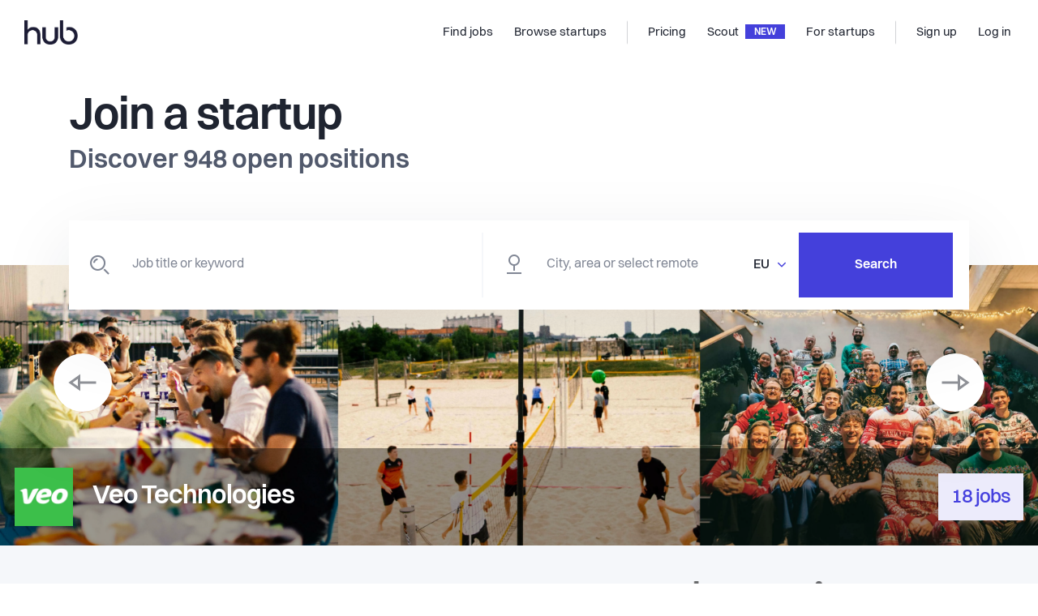

--- FILE ---
content_type: text/html; charset=utf-8
request_url: https://thehub.io/
body_size: 25068
content:
<!doctype html>
<html data-n-head-ssr lang="en" data-n-head="%7B%22lang%22:%7B%22ssr%22:%22en%22%7D%7D">
  <head >
    <title>The Hub | Find your next exciting startup job</title><meta data-n-head="ssr" data-hid="charset" charset="utf-8"><meta data-n-head="ssr" data-hid="viewport" name="viewport" content="width=device-width, initial-scale=1"><meta data-n-head="ssr" data-hid="x-ua" http-equiv="X-UA-Compatible" content="IE=edge"><meta data-n-head="ssr" data-hid="og:type" property="og:type" content="website"><meta data-n-head="ssr" data-hid="twitter:card" name="twitter:card" content="photo"><meta data-n-head="ssr" data-hid="og:title" property="og:title" content="The Hub | Find your next exciting startup job"><meta data-n-head="ssr" data-hid="twitter:title" name="twitter:title" content="The Hub | Find your next exciting startup job"><meta data-n-head="ssr" data-hid="twitter:url" name="twitter:url" content="https://thehub.io"><meta data-n-head="ssr" data-hid="og:url" property="og:url" content="https://thehub.io"><meta data-n-head="ssr" data-hid="description" name="description" content="We connect global talents with career opportunities in Nordic startups. Search through thousands of startup jobs, across location and remote positions"><meta data-n-head="ssr" data-hid="og:description" property="og:description" content="We connect global talents with career opportunities in Nordic startups. Search through thousands of startup jobs, across location and remote positions"><meta data-n-head="ssr" data-hid="twitter:description" name="twitter:description" content="We connect global talents with career opportunities in Nordic startups. Search through thousands of startup jobs, across location and remote positions"><meta data-n-head="ssr" data-hid="og:image" property="og:image" content="https://thehub.io/images/thehub_2022.jpg"><meta data-n-head="ssr" data-hid="twitter:image" property="twitter:image" content="https://thehub.io/images/thehub_2022.jpg"><link data-n-head="ssr" rel="icon" type="image/x-icon" href="/favicon.ico"><link data-n-head="ssr" rel="apple-touch-icon" sizes="180x180" href="/apple-touch-icon.png"><link data-n-head="ssr" rel="android-chrome" sizes="192x192" href="/android-chrome-192x192.png"><link data-n-head="ssr" rel="android-chrome" sizes="512x512" href="/android-chrome-512x512.png"><link data-n-head="ssr" rel="icon" type="image/png" sizes="32x32" href="/favicon-32x32.png"><link data-n-head="ssr" rel="icon" type="image/png" sizes="16x16" href="/favicon-16x16.png"><link data-n-head="ssr" rel="preload" href="/fonts/Volkart-Regular.woff2" as="font" type="font/woff2" crossorigin="anonymous"><link data-n-head="ssr" rel="preload" href="/fonts/Volkart-Bold.woff2" as="font" type="font/woff2" crossorigin="anonymous"><link data-n-head="ssr" rel="preconnect" href="https://api.thehub.io" crossorigin=""><link data-n-head="ssr" rel="preconnect" href="https://thehub-io.imgix.net"><link data-n-head="ssr" rel="dns-prefetch" href="https://api.thehub.io"><link data-n-head="ssr" rel="dns-prefetch" href="https://thehub-io.imgix.net"><link data-n-head="ssr" rel="preconnect" href="https://maps.googleapis.com"><link data-n-head="ssr" rel="dns-prefetch" href="https://maps.googleapis.com"><link data-n-head="ssr" data-hid="link:canonical" rel="canonical" href="https://thehub.io"><script data-n-head="ssr" src="https://vouch.careers/embeded.js" async></script><script data-n-head="ssr" data-hid="gtm-script">if(!window._gtm_init){window._gtm_init=1;(function (w,n,d,m,e,p){w[d]=(w[d]==1||n[d]=='yes'||n[d]==1||n[m]==1||(w[e]&&w[e].p&&e[e][p]()))?1:0})(window,'navigator','doNotTrack','msDoNotTrack','external','msTrackingProtectionEnabled');(function(w,l){w[l]=w[l]||[];w[l].push({'gtm.start':new Date().getTime(),event:'gtm.js'})})(window,'dataLayer');window._gtm_inject=function(i){(function(d,s){var f=d.getElementsByTagName(s)[0],j=d.createElement(s);j.async=true;j.src='https://www.googletagmanager.com/gtm.js?id='+i;f.parentNode.insertBefore(j,f)})(document,'script');}}</script><script data-n-head="ssr" data-hid="FreshdeskChat" src="https://thehubio-support.freshchat.com/js/widget.js" chat="true" async onload="this.__vm_l=1"></script><link rel="modulepreload" href="/_nuxt/d4fb03633074252b3cb0.js" as="script"><link rel="modulepreload" href="/_nuxt/3ee0ffc948fc3c8300f8.js" as="script"><link rel="preload" href="/_nuxt/34985bf0ec601610a5b8.css" as="style"><link rel="modulepreload" href="/_nuxt/fe14110654c760bf73d1.js" as="script"><link rel="preload" href="/_nuxt/3d2379a0625f0cb07a9a.css" as="style"><link rel="modulepreload" href="/_nuxt/7ebbac868ec719dbe217.js" as="script"><link rel="preload" href="/_nuxt/ff4e66be6bfdb84d12c9.css" as="style"><link rel="modulepreload" href="/_nuxt/5e4caaa0fcd78b842a09.js" as="script"><link rel="preload" href="/_nuxt/34a9f84ffc740424b86d.css" as="style"><link rel="modulepreload" href="/_nuxt/07567bee63b0773ffbf9.js" as="script"><link rel="preload" href="/_nuxt/5e992a05463fb8e28600.css" as="style"><link rel="modulepreload" href="/_nuxt/6ed063e74a898d6d65a0.js" as="script"><link rel="stylesheet" href="/_nuxt/34985bf0ec601610a5b8.css"><link rel="stylesheet" href="/_nuxt/3d2379a0625f0cb07a9a.css"><link rel="stylesheet" href="/_nuxt/ff4e66be6bfdb84d12c9.css"><link rel="stylesheet" href="/_nuxt/34a9f84ffc740424b86d.css"><link rel="stylesheet" href="/_nuxt/5e992a05463fb8e28600.css">
  </head>
  <body >
    <div data-server-rendered="true" id="__nuxt"><!----><div id="__layout"><div class="layout-base" data-v-16ce5ba9><div class="layout-base__body" data-v-16ce5ba9><div class="default-layout" data-v-16ce5ba9><header id="app-header"><nav class="navbar navbar-light navbar-expand-md"><a href="/" target="_self" class="navbar-brand nuxt-link-exact-active nuxt-link-active"><div><img src="/_nuxt/img/462d7eb.png" width="66" height="30" alt="The Hub logo" class="hidden-md-down"> <img src="/_nuxt/img/462d7eb.png" width="66" height="30" alt="The Hub logo" class="visible-md-down"></div></a> <div class="ml-auto"></div> <div id="nav_collapse" class="navbar-collapse collapse" style="display:none;"><ul class="navbar-nav ml-auto"><li class="nav-item"><a href="/jobs" target="_self" class="nav-link"><span title="Find jobs">Find jobs</span> <!----></a></li><li class="nav-item"><a href="/startups" target="_self" class="nav-link"><span title="Browse startups">Browse startups</span> <!----></a></li><span class="navbar-text spacer"></span><li class="nav-item"><a href="/pricing" target="_self" class="nav-link"><span title="Pricing">Pricing</span> <!----></a></li><li class="nav-item"><a href="/scout" target="_self" class="nav-link"><span title="Scout">Scout</span> <div class="headerbar-chevron">
              NEW
            </div></a></li><li class="nav-item"><a href="/startups/join" target="_self" class="nav-link"><span title="For startups">For startups</span> <!----></a></li><span class="navbar-text spacer"></span></ul> <ul class="navbar-nav"><li class="nav-item"><a target="_self" href="#" class="nav-link"><span title="Sign up">Sign up</span></a></li> <li class="nav-item"><a target="_self" href="#" class="nav-link"><span title="Log in">Log in</span></a></li></ul></div> <!----> <button type="button" aria-label="Toggle navigation" aria-controls="nav_collapse" aria-expanded="false" class="navbar-toggler"><span class="navbar-toggler-icon"></span></button></nav> <!----></header> <div class="default-layout__body" data-v-16ce5ba9><content data-v-16ce5ba9><section class="default-layout__body__content" data-v-4d1927a2><div class="component-hero-home mobile_display" data-v-12986958 data-v-4d1927a2><div class="component-hero-home__title container" data-v-12986958 data-v-12986958><h1 data-v-12986958>
      Find your next
      <br data-v-12986958><span data-v-12986958>exciting</span> startup job
    </h1></div> <div class="component-hero-home__image-search" data-v-12986958><div class="container" data-v-12986958 data-v-12986958><div class="component-hero-home__pattern" style="background-image:url(/_nuxt/568a8f7f51e11c2d43eca44a0d17263d.svg);" data-v-12986958><canvas width="431" height="360" data-v-12986958></canvas></div> <div class="component-hero-home__search-job-wrapper" data-v-12986958><form data-v-12986958><div class="component-search-bar component-search-bar--big"><div class="component-search-bar__item component-search-bar__item--keyword" style="border-color:#f5f7fa;"><input type="text" placeholder="Job title or keyword" autocomplete="off" value="" class="component-search-bar__item__input form-control"> <i class="component-search-bar__item__icon icon-search"></i></div> <div class="component-search-bar__item component-search-bar__item--location"><i class="component-search-bar__item__icon icon-location"></i> <div placeholder="City, area or select remote" class="component-search-bar__item__address"><input autocomplete="off" placeholder="City, area or select remote" class="form-control component-search-bar__item__input"> </div> <div class="dropdown btn-group b-dropdown component-search-bar__item__country"><!----><button aria-haspopup="true" aria-expanded="false" type="button" class="btn dropdown-toggle btn-link dropdown-toggle-no-caret"><span>EU</span> <i class="icon-caret text-blue-900"></i></button><ul role="menu" tabindex="-1" class="dropdown-menu dropdown-menu-right"> <li role="presentation"><a role="menuitem" target="_self" href="#" class="dropdown-item">
          Denmark
        </a></li><li role="presentation"><a role="menuitem" target="_self" href="#" class="dropdown-item">
          Finland
        </a></li><li role="presentation"><a role="menuitem" target="_self" href="#" class="dropdown-item">
          Iceland
        </a></li><li role="presentation"><a role="menuitem" target="_self" href="#" class="dropdown-item">
          Norway
        </a></li><li role="presentation"><a role="menuitem" target="_self" href="#" class="dropdown-item">
          Sweden
        </a></li><li role="presentation"><a role="menuitem" target="_self" href="#" class="dropdown-item">
          Other Europe
        </a></li><li role="presentation"><a role="menuitem" target="_self" href="#" class="dropdown-item">
          Remote
        </a></li></ul></div></div> <!----> <div class="component-search-bar__submit"><button class="component-search-bar__submit__button btn">
        Search
      </button></div></div></form></div></div></div></div> <div class="component-hero-home mobile_hide" data-v-5ae4dd68 data-v-4d1927a2><div class="component-hero-home__title container" data-v-5ae4dd68 data-v-5ae4dd68><h1 data-v-5ae4dd68>
      Join a startup
       <span data-v-5ae4dd68>Discover  open positions</span></h1></div> <div class="component-hero-home__image-search" data-v-5ae4dd68><div class="container" data-v-5ae4dd68 data-v-5ae4dd68><div class="component-hero-home__search-job-wrapper" data-v-5ae4dd68><form data-v-5ae4dd68><div class="component-search-bar component-search-bar--big"><div class="component-search-bar__item component-search-bar__item--keyword" style="border-color:#f5f7fa;"><input type="text" placeholder="Job title or keyword" autocomplete="off" value="" class="component-search-bar__item__input form-control"> <i class="component-search-bar__item__icon icon-search"></i></div> <div class="component-search-bar__item component-search-bar__item--location"><i class="component-search-bar__item__icon icon-location"></i> <div placeholder="City, area or select remote" class="component-search-bar__item__address"><input autocomplete="off" placeholder="City, area or select remote" class="form-control component-search-bar__item__input"> </div> <div class="dropdown btn-group b-dropdown component-search-bar__item__country"><!----><button aria-haspopup="true" aria-expanded="false" type="button" class="btn dropdown-toggle btn-link dropdown-toggle-no-caret"><span>EU</span> <i class="icon-caret text-blue-900"></i></button><ul role="menu" tabindex="-1" class="dropdown-menu dropdown-menu-right"> <li role="presentation"><a role="menuitem" target="_self" href="#" class="dropdown-item">
          Denmark
        </a></li><li role="presentation"><a role="menuitem" target="_self" href="#" class="dropdown-item">
          Finland
        </a></li><li role="presentation"><a role="menuitem" target="_self" href="#" class="dropdown-item">
          Iceland
        </a></li><li role="presentation"><a role="menuitem" target="_self" href="#" class="dropdown-item">
          Norway
        </a></li><li role="presentation"><a role="menuitem" target="_self" href="#" class="dropdown-item">
          Sweden
        </a></li><li role="presentation"><a role="menuitem" target="_self" href="#" class="dropdown-item">
          Other Europe
        </a></li><li role="presentation"><a role="menuitem" target="_self" href="#" class="dropdown-item">
          Remote
        </a></li></ul></div></div> <!----> <div class="component-search-bar__submit"><button class="component-search-bar__submit__button btn">
        Search
      </button></div></div></form></div></div> <div class="component-hero-home__image-wrapper" data-v-5ae4dd68><div class="startup_carousel" data-v-67e9eede data-v-5ae4dd68><a href="/startups/veo-technologies" data-v-67e9eede><div class="startup_carousel-image_container " data-v-67e9eede><!----> <img src="/_nuxt/img/d0cfdad.webp" alt="Veo Technologies: 18 jobs active" class="startup_carousel__img startup_carousel-image_container-img" data-v-67e9eede data-v-67e9eede> <!----></div> <div class="startup_carousel__band" data-v-67e9eede><div class="startup_carousel__content" data-v-67e9eede><div class="align-items-center startup_carousel__company" data-v-67e9eede><img src="https://thehub-io.imgix.net/files/s3/20201022065527-195790f3342601bbe8a89bbb640c9304.png?fit=crop&amp;w=300&amp;h=300&amp;auto=format&amp;q=60" alt="Veo Technologies logo" class="startup_carousel__logo" data-v-67e9eede data-v-67e9eede> <h3 data-v-67e9eede data-v-67e9eede>Veo Technologies</h3></div> <div class="startup_carousel__counter" data-v-67e9eede><h3 data-v-67e9eede data-v-67e9eede>
              18 jobs
            </h3></div></div></div></a></div></div></div></div> <section class="hero-companies_block_container component-container component-container--width--default component-container--spacing--default" data-v-3bc61b62 data-v-4d1927a2><div class="component-container__bounds container"><div class="component-container__bounds__inner" style="padding-top:24px;padding-bottom:2rem;"><div class="hero-companies_block_wrapper" data-v-3bc61b62><div class="hero-companies_wrapper" data-v-3bc61b62><div class="hero-company-node_wrapper" data-v-3bc61b62><img src="/_nuxt/img/980a27e.webp" class="hero-company-node" data-v-3bc61b62></div><div class="hero-company-node_wrapper" data-v-3bc61b62><img src="/_nuxt/img/ed19541.webp" class="hero-company-node" data-v-3bc61b62></div><div class="hero-company-node_wrapper" data-v-3bc61b62><img src="/_nuxt/img/543fef2.webp" class="hero-company-node" data-v-3bc61b62></div><div class="hero-company-node_wrapper" data-v-3bc61b62><img src="/_nuxt/img/9e1e551.webp" class="hero-company-node" data-v-3bc61b62></div><div class="hero-company-node_wrapper" data-v-3bc61b62><img src="/_nuxt/img/318f8e6.webp" class="hero-company-node" data-v-3bc61b62></div><div class="hero-company-node_wrapper" data-v-3bc61b62><img src="/_nuxt/img/6f8be3c.webp" class="hero-company-node" data-v-3bc61b62></div><div class="hero-company-node_wrapper" data-v-3bc61b62><img src="/_nuxt/img/05d9597.webp" class="hero-company-node" data-v-3bc61b62></div><div class="hero-company-node_wrapper" data-v-3bc61b62><img src="/_nuxt/img/95abc9e.webp" class="hero-company-node" data-v-3bc61b62></div></div></div></div></div></section> <div class="component-grid-categories" data-v-efeddd30 data-v-4d1927a2><div class="container" data-v-efeddd30 data-v-efeddd30><div class="component-grid-categories__title" data-v-efeddd30><h2 data-v-efeddd30>Explore by category</h2></div> <ul class="component-grid-categories__grid" data-v-efeddd30><li data-v-efeddd30><a href="/jobs?roles=backenddeveloper&amp;roles=devops&amp;roles=engineer&amp;roles=frontenddeveloper&amp;roles=fullstackdeveloper&amp;roles=mobiledevelopment&amp;roles=productmanagement&amp;countryCode=EU&amp;sorting=newJobs" class="card-category" data-v-efeddd30><img src="/_nuxt/84436968821a47d6e3efdfbfb487cb2a.svg" alt="Magnifying glass" data-v-efeddd30> <h5 data-v-efeddd30>Engineering &amp; Product jobs</h5></a></li><li data-v-efeddd30><a href="/jobs?roles=marketing&amp;countryCode=EU&amp;sorting=newJobs" class="card-category" data-v-efeddd30><img src="/_nuxt/84436968821a47d6e3efdfbfb487cb2a.svg" alt="Magnifying glass" data-v-efeddd30> <h5 data-v-efeddd30>Marketing &amp; Growth jobs</h5></a></li><li data-v-efeddd30><a href="/jobs?roles=design&amp;roles=uxuidesigner&amp;countryCode=EU&amp;sorting=newJobs" class="card-category" data-v-efeddd30><img src="/_nuxt/84436968821a47d6e3efdfbfb487cb2a.svg" alt="Magnifying glass" data-v-efeddd30> <h5 data-v-efeddd30>Design &amp; Creative jobs</h5></a></li><li data-v-efeddd30><a href="/jobs?roles=analyst&amp;roles=datascience&amp;roles=devops&amp;countryCode=EU&amp;sorting=newJobs" class="card-category" data-v-efeddd30><img src="/_nuxt/84436968821a47d6e3efdfbfb487cb2a.svg" alt="Magnifying glass" data-v-efeddd30> <h5 data-v-efeddd30>Data &amp; Analytics jobs</h5></a></li><li data-v-efeddd30><a href="/jobs?roles=finance&amp;roles=legal&amp;roles=operations&amp;roles=projectmanagement&amp;countryCode=EU&amp;sorting=newJobs" class="card-category" data-v-efeddd30><img src="/_nuxt/84436968821a47d6e3efdfbfb487cb2a.svg" alt="Magnifying glass" data-v-efeddd30> <h5 data-v-efeddd30>Operations &amp; Finance Jobs</h5></a></li><li data-v-efeddd30><a href="/jobs?roles=businessdevelopment&amp;roles=customerservice&amp;roles=customersuccess&amp;roles=sales&amp;countryCode=EU&amp;sorting=newJobs" class="card-category" data-v-efeddd30><img src="/_nuxt/84436968821a47d6e3efdfbfb487cb2a.svg" alt="Magnifying glass" data-v-efeddd30> <h5 data-v-efeddd30>Sales, CS &amp; Business jobs</h5></a></li><li data-v-efeddd30><a href="/jobs?roles=humanresources&amp;countryCode=EU&amp;sorting=newJobs" class="card-category" data-v-efeddd30><img src="/_nuxt/84436968821a47d6e3efdfbfb487cb2a.svg" alt="Magnifying glass" data-v-efeddd30> <h5 data-v-efeddd30>HR &amp; Recruiting jobs</h5></a></li><li data-v-efeddd30><a href="/jobs?countryCode=REMOTE&amp;sorting=newJobs" class="card-category" data-v-efeddd30><img src="/_nuxt/84436968821a47d6e3efdfbfb487cb2a.svg" alt="Magnifying glass" data-v-efeddd30> <h5 data-v-efeddd30>Remote jobs at Nordic startups</h5></a></li><li data-v-efeddd30><a href="/jobs?countryCode=EU&amp;sorting=newJobs" class="card-category" data-v-efeddd30><img src="/_nuxt/84436968821a47d6e3efdfbfb487cb2a.svg" alt="Magnifying glass" data-v-efeddd30> <h5 data-v-efeddd30>Nordic startup jobs in Europe</h5></a></li></ul> <img src="/_nuxt/c50e03997229d2ae16222a82f9d2e3be.svg" alt="pattern" class="component-grid-categories__pattern" data-v-efeddd30></div></div> <div class="featured_startups" data-v-3a297d36 data-v-4d1927a2><div class="container" data-v-3a297d36 data-v-3a297d36><div class="featured_startups-header" data-v-3a297d36><h2 data-v-3a297d36>Featured startups</h2> <div class="featured_startups-subheader" data-v-3a297d36><span class="featured_startups-subheader-text" data-v-3a297d36> Find your second home.</span> <a href="/startups?countryCodes=DK&amp;countryCodes=FI&amp;countryCodes=IS&amp;countryCodes=NO&amp;countryCodes=EU&amp;countryCodes=SE" target="_self" class="link-arrow" data-v-3a297d36><span class="link-arrow__content">Show all startups</span> <i class="icon-arrow-right link-arrow__icon"></i></a></div></div> <div class="featured_startups-active_startups" data-v-3a297d36><div data-v-3a297d36><div class="featured_startups-active_startup_wrapper" data-v-3a297d36><div class="featured_startups-active_startup-logo_wrapper" data-v-3a297d36><img src="https://thehub-io.imgix.net/files/s3/20201007082605-8d25acdb07bba9a61dee6f6c94c5e7be.jpg?fit=crop&amp;w=200&amp;h=200&amp;auto=format&amp;q=60" alt="Pleo Technologies" class="featured_startups-active_startup-logo" data-v-3a297d36></div> <h4 class="featured_startups-active_startup-title" data-v-3a297d36>Pleo Technologies</h4> <div class="featured_startups-active_startup-description" data-v-3a297d36>
            Looking back at Pleo’s journey, there’s one thing that has stayed the same, and that’s ‘going beyond’. That’s why today our customers don’t just expense, reimburse, report, submit, or close the books. They Pleo it. All of it.

Company spending should be delegated to all employees and teams, be as automated as possible, and drive a culture of responsible spending. Finance teams shouldn’t be siloed from the rest of the organisation – they should work in unity with marketing, sales, IT and everyone else. 

www.pleo.io

          </div> <div class="featured_startups-active_startup-details" data-v-3a297d36><div class="featured_startups-active_startup-details-industies" data-v-3a297d36>
              
            </div> <div class="featured_startups-active_startup-details-jobs_count" data-v-3a297d36>
              21 jobs
            </div></div> <a href="/startups/pleo" class="featured_startups-active_startup_a" data-v-3a297d36></a></div></div><div data-v-3a297d36><div class="featured_startups-active_startup_wrapper" data-v-3a297d36><div class="featured_startups-active_startup-logo_wrapper" data-v-3a297d36><img src="https://thehub-io.imgix.net/files/s3/20240906121746-87d7a2237b72931eafbe4f8e3a4a16de.png?fit=crop&amp;w=200&amp;h=200&amp;auto=format&amp;q=60" alt="Too Good To Go " class="featured_startups-active_startup-logo" data-v-3a297d36></div> <h4 class="featured_startups-active_startup-title" data-v-3a297d36>Too Good To Go </h4> <div class="featured_startups-active_startup-description" data-v-3a297d36>
            At Too Good To Go we are dedicated to the fight against food waste!

Food waste is a huge global issue, with one-third of all food produced being wasted, a landfill is overflowing and our environment is really suffering the consequences. 
And it's not just about the food itself, it's all the resources that went into producing the food, the land, the water, the labour. It's a sad state of affairs and we're on a mission to inspire and empower everyone to take action! 
Our platform allows people to buy surplus, unsold food from restaurants, cafes, supermarkets, bakeries etc. that otherwise would have to be thrown out. Through our app, everybody can make a difference by 'saving'​ perfectly good, delicious food from going in the bin.
          </div> <div class="featured_startups-active_startup-details" data-v-3a297d36><div class="featured_startups-active_startup-details-industies" data-v-3a297d36>
              
            </div> <div class="featured_startups-active_startup-details-jobs_count" data-v-3a297d36>
              15 jobs
            </div></div> <a href="/startups/too-good-to-go" class="featured_startups-active_startup_a" data-v-3a297d36></a></div></div><div data-v-3a297d36><div class="featured_startups-active_startup_wrapper" data-v-3a297d36><div class="featured_startups-active_startup-logo_wrapper" data-v-3a297d36><img src="https://thehub-io.imgix.net/files/s3/20221109100521-469a3cd5fe7b1df7f2679b0941667445.jpg?fit=crop&amp;w=200&amp;h=200&amp;auto=format&amp;q=60" alt="Klar" class="featured_startups-active_startup-logo" data-v-3a297d36></div> <h4 class="featured_startups-active_startup-title" data-v-3a297d36>Klar</h4> <div class="featured_startups-active_startup-description" data-v-3a297d36>
            Klar is the first European startup that’s making do-it-yourself home improvement accessible and affordable to anyone. ⭐

We have 1 brand in 6 countries - Denmark, Sweden, Norway, UK, Germany &amp; Estonia. During the last few years, we have used technology to revolutionise an outdated industry and our aim is to continue to do so with you on board.  🚀

We don’t want things to be more complicated than they have to. We like straight talk and improving the homes of everyone is serious business for us – so why idle on formalities? 

We want everyone to live well – that means we need to get in touch with a lot of people. Of course, that doesn’t happen all at once, it happens one step at a time. Our goal is that this step is twice as big every year compared to the last. That is, our goal for the company is to grow at least 100%, every year.

If that’s the kind of ambition that inspires you, then jump aboard - read more about us here: 

https://klarhome.career.emply.com/  💯

SNEAK PEAK ON OUR CULTURE? 👇
https://youtu.be/w4f-vS2tm0Q
          </div> <div class="featured_startups-active_startup-details" data-v-3a297d36><div class="featured_startups-active_startup-details-industies" data-v-3a297d36>
              
            </div> <div class="featured_startups-active_startup-details-jobs_count" data-v-3a297d36>
              1 jobs
            </div></div> <a href="/startups/klarvinduer" class="featured_startups-active_startup_a" data-v-3a297d36></a></div></div></div> <img src="/_nuxt/a02526c137220a132cc75f6bcdeefb13.svg" alt="pattern" class="featured_startups-pattern" data-v-3a297d36></div></div> <div data-v-4d1927a2><!----></div><div data-v-4d1927a2><section class="view-home__section view-home__section--jobs" data-v-281fac93 data-v-4d1927a2><div class="container" data-v-281fac93 data-v-281fac93><div class="view-home__section__pattern" data-v-281fac93></div> <div class="view-home__section__header" data-v-281fac93><h2 data-v-281fac93>Engineering  jobs</h2> <span data-v-281fac93><a href="/jobs?roles=backenddeveloper&amp;roles=devops&amp;roles=engineer&amp;roles=frontenddeveloper&amp;roles=fullstackdeveloper&amp;roles=mobiledevelopment&amp;sorting=mostPopular&amp;countryCode=EU" target="_self" class="link-arrow" data-v-281fac93><span class="link-arrow__content">View all</span> <i class="icon-arrow-right link-arrow__icon"></i></a></span></div> <div class="my-10" data-v-281fac93><div class="card card-job-find-list" data-v-281fac93><!----> <!----> <!----> <div class="card__content"><!----> <div class="media-item" style="align-items:flex-start;flex-direction:row;"><div class="media-item__image media-item__image--image--small media-item__image--gap--medium" style="background-image:url(https://thehub-io.imgix.net/files/s3/20251103080648-b7f202c1537b7a5b16661e9778314946.png?fit=crop&amp;w=300&amp;h=300&amp;auto=format&amp;q=60);"></div> <div class="media-item__content"><div class="card-job-find-list__title"><span class="card-job-find-list__position">Frontend Developer (TypeScript, React)</span> <div class="bullet-inline-list text-gray-600 fw500" style="font-size:0.8125rem;"><span>Flowbox</span> <span>Barcelona</span> <!----> <span>Full-time</span></div></div> <!----> <!----> <!----> <div class="card-job-find-list__tag"><!----></div></div></div> <a href="/jobs/6950737ab84d5d37cfb43123" class="card-job-find-list__link"></a></div> <!----></div></div><div class="my-10" data-v-281fac93><div class="card card-job-find-list" data-v-281fac93><!----> <!----> <!----> <div class="card__content"><!----> <div class="media-item" style="align-items:flex-start;flex-direction:row;"><div class="media-item__image media-item__image--image--small media-item__image--gap--medium" style="background-image:url(https://thehub-io.imgix.net/files/s3/20250508091647-56643752ee6c121f590414e8d658ddb4.png?fit=crop&amp;w=300&amp;h=300&amp;auto=format&amp;q=60);"></div> <div class="media-item__content"><div class="card-job-find-list__title"><span class="card-job-find-list__position">Software developer</span> <div class="bullet-inline-list text-gray-600 fw500" style="font-size:0.8125rem;"><span>Commentsell</span> <span>Barcelona</span> <!----> <span>Full-time</span></div></div> <!----> <!----> <!----> <div class="card-job-find-list__tag"><!----></div></div></div> <a href="/jobs/695b8a8275167f377e539e16" class="card-job-find-list__link"></a></div> <!----></div></div><div class="my-10" data-v-281fac93><div class="card card-job-find-list" data-v-281fac93><!----> <!----> <!----> <div class="card__content"><!----> <div class="media-item" style="align-items:flex-start;flex-direction:row;"><div class="media-item__image media-item__image--image--small media-item__image--gap--medium" style="background-image:url(https://thehub-io.imgix.net/files/s3/20251103080648-b7f202c1537b7a5b16661e9778314946.png?fit=crop&amp;w=300&amp;h=300&amp;auto=format&amp;q=60);"></div> <div class="media-item__content"><div class="card-job-find-list__title"><span class="card-job-find-list__position">Backend Developer</span> <div class="bullet-inline-list text-gray-600 fw500" style="font-size:0.8125rem;"><span>Flowbox</span> <span>Barcelona</span> <!----> <span>Full-time</span></div></div> <!----> <!----> <!----> <div class="card-job-find-list__tag"><!----></div></div></div> <a href="/jobs/69507349b84d5d37cfb4145b" class="card-job-find-list__link"></a></div> <!----></div></div><div class="my-10" data-v-281fac93><div class="card card-job-find-list" data-v-281fac93><!----> <!----> <!----> <div class="card__content"><!----> <div class="media-item" style="align-items:flex-start;flex-direction:row;"><div class="media-item__image media-item__image--image--small media-item__image--gap--medium" style="background-image:url(https://thehub-io.imgix.net/files/s3/20251020065019-4c77c6fce0357b0f1c341eeb1ac8765c.jpg?fit=crop&amp;w=300&amp;h=300&amp;auto=format&amp;q=60);"></div> <div class="media-item__content"><div class="card-job-find-list__title"><span class="card-job-find-list__position">Software Engineer, Front End Leaning (Tech Lead level)</span> <div class="bullet-inline-list text-gray-600 fw500" style="font-size:0.8125rem;"><span>Synthesia</span> <span>London</span> <!----> <span>Full-time</span></div></div> <!----> <!----> <!----> <div class="card-job-find-list__tag"><!----></div></div></div> <a href="/jobs/688c0720176693bc7f6c71a2" class="card-job-find-list__link"></a></div> <!----></div></div><div class="my-10" data-v-281fac93><div class="card card-job-find-list" data-v-281fac93><!----> <!----> <!----> <div class="card__content"><!----> <div class="media-item" style="align-items:flex-start;flex-direction:row;"><div class="media-item__image media-item__image--image--small media-item__image--gap--medium" style="background-image:url(https://thehub-io.imgix.net/files/s3/20251103080648-b7f202c1537b7a5b16661e9778314946.png?fit=crop&amp;w=300&amp;h=300&amp;auto=format&amp;q=60);"></div> <div class="media-item__content"><div class="card-job-find-list__title"><span class="card-job-find-list__position">Technical Support Associate</span> <div class="bullet-inline-list text-gray-600 fw500" style="font-size:0.8125rem;"><span>Flowbox</span> <span>Barcelona</span> <!----> <span>Full-time</span></div></div> <!----> <!----> <!----> <div class="card-job-find-list__tag"><!----></div></div></div> <a href="/jobs/695073e1b84d5d37cfb43c95" class="card-job-find-list__link"></a></div> <!----></div></div></div></section></div><div data-v-4d1927a2><section class="view-home__section view-home__section--jobs" data-v-281fac93 data-v-4d1927a2><div class="container" data-v-281fac93 data-v-281fac93><div class="view-home__section__pattern" data-v-281fac93></div> <div class="view-home__section__header" data-v-281fac93><h2 data-v-281fac93>Product  jobs</h2> <span data-v-281fac93><a href="/jobs?roles=productmanagement&amp;roles=uxuidesigner&amp;sorting=mostPopular&amp;countryCode=EU" target="_self" class="link-arrow" data-v-281fac93><span class="link-arrow__content">View all</span> <i class="icon-arrow-right link-arrow__icon"></i></a></span></div> <div class="my-10" data-v-281fac93><div class="card card-job-find-list" data-v-281fac93><!----> <!----> <!----> <div class="card__content"><!----> <div class="media-item" style="align-items:flex-start;flex-direction:row;"><div class="media-item__image media-item__image--image--small media-item__image--gap--medium" style="background-image:url(https://thehub-io.imgix.net/files/s3/20230628104555-e0f13e89b6c97a8a280e5866a24b7167.jpg?fit=crop&amp;w=300&amp;h=300&amp;auto=format&amp;q=60);"></div> <div class="media-item__content"><div class="card-job-find-list__title"><span class="card-job-find-list__position">Product Manager - Cards</span> <div class="bullet-inline-list text-gray-600 fw500" style="font-size:0.8125rem;"><span>Shine (formerly Ageras)</span> <span>Paris</span> <!----> <span>Full-time</span></div></div> <!----> <!----> <!----> <div class="card-job-find-list__tag"><!----></div></div></div> <a href="/jobs/68ddc0886b6a942af76a763b" class="card-job-find-list__link"></a></div> <!----></div></div><div class="my-10" data-v-281fac93><div class="card card-job-find-list" data-v-281fac93><!----> <!----> <!----> <div class="card__content"><!----> <div class="media-item" style="align-items:flex-start;flex-direction:row;"><div class="media-item__image media-item__image--image--small media-item__image--gap--medium" style="background-image:url(https://thehub-io.imgix.net/files/s3/20241211142125-0a5b220e303c386c94ae97dbffbb4a38.png?fit=crop&amp;w=300&amp;h=300&amp;auto=format&amp;q=60);"></div> <div class="media-item__content"><div class="card-job-find-list__title"><span class="card-job-find-list__position">Senior Product Designer</span> <div class="bullet-inline-list text-gray-600 fw500" style="font-size:0.8125rem;"><span>Supermetrics</span> <span>Amsterdam</span> <!----> <span>Full-time</span></div></div> <!----> <!----> <!----> <div class="card-job-find-list__tag"><!----></div></div></div> <a href="/jobs/690be89bcc00a86a10d3dbdd" class="card-job-find-list__link"></a></div> <!----></div></div><div class="my-10" data-v-281fac93><div class="card card-job-find-list" data-v-281fac93><!----> <!----> <!----> <div class="card__content"><!----> <div class="media-item" style="align-items:flex-start;flex-direction:row;"><div class="media-item__image media-item__image--image--small media-item__image--gap--medium" style="background-image:url(https://thehub-io.imgix.net/files/s3/20230628060546-06502e6e8906967f6e078667b6a5da1c.jpg?fit=crop&amp;w=300&amp;h=300&amp;auto=format&amp;q=60);"></div> <div class="media-item__content"><div class="card-job-find-list__title"><span class="card-job-find-list__position">Product Owner, Spain</span> <div class="bullet-inline-list text-gray-600 fw500" style="font-size:0.8125rem;"><span>Draivi</span> <span>Barcelona</span> <!----> <span>Full-time</span></div></div> <!----> <!----> <!----> <div class="card-job-find-list__tag"><!----></div></div></div> <a href="/jobs/693b5b18efed440a428f26cd" class="card-job-find-list__link"></a></div> <!----></div></div><div class="my-10" data-v-281fac93><div class="card card-job-find-list" data-v-281fac93><!----> <!----> <!----> <div class="card__content"><!----> <div class="media-item" style="align-items:flex-start;flex-direction:row;"><div class="media-item__image media-item__image--image--small media-item__image--gap--medium" style="background-image:url(https://thehub-io.imgix.net/files/s3/20201022065527-195790f3342601bbe8a89bbb640c9304.png?fit=crop&amp;w=300&amp;h=300&amp;auto=format&amp;q=60);"></div> <div class="media-item__content"><div class="card-job-find-list__title"><span class="card-job-find-list__position">Senior Technical Product Manager</span> <div class="bullet-inline-list text-gray-600 fw500" style="font-size:0.8125rem;"><span>Veo Technologies</span> <span>Berlin</span> <!----> <span>Full-time</span></div></div> <!----> <!----> <!----> <div class="card-job-find-list__tag"><!----></div></div></div> <a href="/jobs/6949e28acaf07c615d78cf4e" class="card-job-find-list__link"></a></div> <!----></div></div><div class="my-10" data-v-281fac93><div class="card card-job-find-list" data-v-281fac93><!----> <!----> <!----> <div class="card__content"><!----> <div class="media-item" style="align-items:flex-start;flex-direction:row;"><div class="media-item__image media-item__image--image--small media-item__image--gap--medium" style="background-image:url(https://thehub-io.imgix.net/files/s3/20251020065019-4c77c6fce0357b0f1c341eeb1ac8765c.jpg?fit=crop&amp;w=300&amp;h=300&amp;auto=format&amp;q=60);"></div> <div class="media-item__content"><div class="card-job-find-list__title"><span class="card-job-find-list__position">Product Manager (Senior/Lead/Principal-level)</span> <div class="bullet-inline-list text-gray-600 fw500" style="font-size:0.8125rem;"><span>Synthesia</span> <span>London</span> <!----> <span>Full-time</span></div></div> <!----> <!----> <!----> <div class="card-job-find-list__tag"><!----></div></div></div> <a href="/jobs/68c0c321c1a89746ca13ca8d" class="card-job-find-list__link"></a></div> <!----></div></div></div></section></div><div data-v-4d1927a2><section class="view-home__section view-home__section--jobs" data-v-281fac93 data-v-4d1927a2><div class="container" data-v-281fac93 data-v-281fac93><div class="view-home__section__pattern" data-v-281fac93></div> <div class="view-home__section__header" data-v-281fac93><h2 data-v-281fac93>Design  jobs</h2> <span data-v-281fac93><a href="/jobs?roles=design&amp;roles=uxuidesigner&amp;sorting=mostPopular&amp;countryCode=EU" target="_self" class="link-arrow" data-v-281fac93><span class="link-arrow__content">View all</span> <i class="icon-arrow-right link-arrow__icon"></i></a></span></div> <div class="my-10" data-v-281fac93><div class="card card-job-find-list" data-v-281fac93><!----> <!----> <!----> <div class="card__content"><!----> <div class="media-item" style="align-items:flex-start;flex-direction:row;"><div class="media-item__image media-item__image--image--small media-item__image--gap--medium" style="background-image:url(https://thehub-io.imgix.net/files/s3/20251020065019-4c77c6fce0357b0f1c341eeb1ac8765c.jpg?fit=crop&amp;w=300&amp;h=300&amp;auto=format&amp;q=60);"></div> <div class="media-item__content"><div class="card-job-find-list__title"><span class="card-job-find-list__position">Digital Designer (mid-level)</span> <div class="bullet-inline-list text-gray-600 fw500" style="font-size:0.8125rem;"><span>Synthesia</span> <span>London</span> <!----> <span>Full-time</span></div></div> <!----> <!----> <!----> <div class="card-job-find-list__tag"><!----></div></div></div> <a href="/jobs/67be5d1725aca324d5c1a3d2" class="card-job-find-list__link"></a></div> <!----></div></div><div class="my-10" data-v-281fac93><div class="card card-job-find-list" data-v-281fac93><!----> <!----> <!----> <div class="card__content"><!----> <div class="media-item" style="align-items:flex-start;flex-direction:row;"><div class="media-item__image media-item__image--image--small media-item__image--gap--medium" style="background-image:url(https://thehub-io.imgix.net/files/s3/20241211142125-0a5b220e303c386c94ae97dbffbb4a38.png?fit=crop&amp;w=300&amp;h=300&amp;auto=format&amp;q=60);"></div> <div class="media-item__content"><div class="card-job-find-list__title"><span class="card-job-find-list__position">Senior Product Designer</span> <div class="bullet-inline-list text-gray-600 fw500" style="font-size:0.8125rem;"><span>Supermetrics</span> <span>Amsterdam</span> <!----> <span>Full-time</span></div></div> <!----> <!----> <!----> <div class="card-job-find-list__tag"><!----></div></div></div> <a href="/jobs/690be89bcc00a86a10d3dbdd" class="card-job-find-list__link"></a></div> <!----></div></div><div class="my-10" data-v-281fac93><div class="card card-job-find-list" data-v-281fac93><!----> <!----> <!----> <div class="card__content"><!----> <div class="media-item" style="align-items:flex-start;flex-direction:row;"><div class="media-item__image media-item__image--image--small media-item__image--gap--medium" style="background-image:url(https://thehub-io.imgix.net/files/s3/20251020065019-4c77c6fce0357b0f1c341eeb1ac8765c.jpg?fit=crop&amp;w=300&amp;h=300&amp;auto=format&amp;q=60);"></div> <div class="media-item__content"><div class="card-job-find-list__title"><span class="card-job-find-list__position">Junior Digital Designer - London</span> <div class="bullet-inline-list text-gray-600 fw500" style="font-size:0.8125rem;"><span>Synthesia</span> <span>London</span> <!----> <span>Full-time</span></div></div> <!----> <!----> <!----> <div class="card-job-find-list__tag"><!----></div></div></div> <a href="/jobs/68ae4e1cdd7c70a536ed9692" class="card-job-find-list__link"></a></div> <!----></div></div><div class="my-10" data-v-281fac93><div class="card card-job-find-list" data-v-281fac93><!----> <!----> <!----> <div class="card__content"><!----> <div class="media-item" style="align-items:flex-start;flex-direction:row;"><div class="media-item__image media-item__image--image--small media-item__image--gap--medium" style="background-image:url(https://thehub-io.imgix.net/files/s3/20251020065019-4c77c6fce0357b0f1c341eeb1ac8765c.jpg?fit=crop&amp;w=300&amp;h=300&amp;auto=format&amp;q=60);"></div> <div class="media-item__content"><div class="card-job-find-list__title"><span class="card-job-find-list__position">Lead Brand Designer</span> <div class="bullet-inline-list text-gray-600 fw500" style="font-size:0.8125rem;"><span>Synthesia</span> <span>London</span> <!----> <span>Full-time</span></div></div> <!----> <!----> <!----> <div class="card-job-find-list__tag"><!----></div></div></div> <a href="/jobs/688c0720176693bc7f6c71a4" class="card-job-find-list__link"></a></div> <!----></div></div><div class="my-10" data-v-281fac93><div class="card card-job-find-list" data-v-281fac93><!----> <!----> <!----> <div class="card__content"><!----> <div class="media-item" style="align-items:flex-start;flex-direction:row;"><div class="media-item__image media-item__image--image--small media-item__image--gap--medium" style="background-image:url(https://thehub-io.imgix.net/files/s3/20251020065019-4c77c6fce0357b0f1c341eeb1ac8765c.jpg?fit=crop&amp;w=300&amp;h=300&amp;auto=format&amp;q=60);"></div> <div class="media-item__content"><div class="card-job-find-list__title"><span class="card-job-find-list__position">Social-First Video Editor (Senior)</span> <div class="bullet-inline-list text-gray-600 fw500" style="font-size:0.8125rem;"><span>Synthesia</span> <span>London</span> <!----> <span>Full-time</span></div></div> <!----> <!----> <!----> <div class="card-job-find-list__tag"><!----></div></div></div> <a href="/jobs/6889641b176693bc7f586e33" class="card-job-find-list__link"></a></div> <!----></div></div></div></section></div><div data-v-4d1927a2><section class="view-home__section view-home__section--jobs" data-v-281fac93 data-v-4d1927a2><div class="container" data-v-281fac93 data-v-281fac93><div class="view-home__section__pattern" data-v-281fac93></div> <div class="view-home__section__header" data-v-281fac93><h2 data-v-281fac93>Marketing jobs</h2> <span data-v-281fac93><a href="/jobs?roles=marketing&amp;sorting=mostPopular&amp;countryCode=EU" target="_self" class="link-arrow" data-v-281fac93><span class="link-arrow__content">View all</span> <i class="icon-arrow-right link-arrow__icon"></i></a></span></div> <div class="my-10" data-v-281fac93><div class="card card-job-find-list" data-v-281fac93><!----> <!----> <!----> <div class="card__content"><!----> <div class="media-item" style="align-items:flex-start;flex-direction:row;"><div class="media-item__image media-item__image--image--small media-item__image--gap--medium" style="background-image:url(https://thehub-io.imgix.net/files/s3/20220301111335-89eb3fb70803581adb64f798da551368.png?fit=crop&amp;w=300&amp;h=300&amp;auto=format&amp;q=60);"></div> <div class="media-item__content"><div class="card-job-find-list__title"><span class="card-job-find-list__position">Marketing, Intern (EN)</span> <div class="bullet-inline-list text-gray-600 fw500" style="font-size:0.8125rem;"><span>Tonsser</span> <span>London</span> <!----> <span>Internship</span></div></div> <!----> <!----> <!----> <div class="card-job-find-list__tag"><!----></div></div></div> <a href="/jobs/65d4d2ced8919662fdbc4da6" class="card-job-find-list__link"></a></div> <!----></div></div><div class="my-10" data-v-281fac93><div class="card card-job-find-list" data-v-281fac93><!----> <!----> <!----> <div class="card__content"><!----> <div class="media-item" style="align-items:flex-start;flex-direction:row;"><div class="media-item__image media-item__image--image--small media-item__image--gap--medium" style="background-image:url(https://thehub-io.imgix.net/files/s3/20250514121227-32293e0cc6ecebefe06ccddb05c78fff.jpg?fit=crop&amp;w=300&amp;h=300&amp;auto=format&amp;q=60);"></div> <div class="media-item__content"><div class="card-job-find-list__title"><span class="card-job-find-list__position">Content Manager</span> <div class="bullet-inline-list text-gray-600 fw500" style="font-size:0.8125rem;"><span>Podimo</span> <span>Berlin</span> <!----> <span>Full-time</span></div></div> <!----> <!----> <!----> <div class="card-job-find-list__tag"><!----></div></div></div> <a href="/jobs/69449605efed440a42d5dbb5" class="card-job-find-list__link"></a></div> <!----></div></div><div class="my-10" data-v-281fac93><div class="card card-job-find-list" data-v-281fac93><!----> <!----> <!----> <div class="card__content"><!----> <div class="media-item" style="align-items:flex-start;flex-direction:row;"><div class="media-item__image media-item__image--image--small media-item__image--gap--medium" style="background-image:url(https://thehub-io.imgix.net/files/s3/20230213115317-392b650e1795776f3f98ffaeb7c6f00c.jpg?fit=crop&amp;w=300&amp;h=300&amp;auto=format&amp;q=60);"></div> <div class="media-item__content"><div class="card-job-find-list__title"><span class="card-job-find-list__position">Global Events Manager</span> <div class="bullet-inline-list text-gray-600 fw500" style="font-size:0.8125rem;"><span>Attensi</span> <span>London</span> <!----> <span>Full-time</span></div></div> <!----> <!----> <!----> <div class="card-job-find-list__tag"><!----></div></div></div> <a href="/jobs/6920fd8eefed440a42c6773c" class="card-job-find-list__link"></a></div> <!----></div></div><div class="my-10" data-v-281fac93><div class="card card-job-find-list" data-v-281fac93><!----> <!----> <!----> <div class="card__content"><!----> <div class="media-item" style="align-items:flex-start;flex-direction:row;"><div class="media-item__image media-item__image--image--small media-item__image--gap--medium" style="background-image:url(https://thehub-io.imgix.net/files/s3/20251020065019-4c77c6fce0357b0f1c341eeb1ac8765c.jpg?fit=crop&amp;w=300&amp;h=300&amp;auto=format&amp;q=60);"></div> <div class="media-item__content"><div class="card-job-find-list__title"><span class="card-job-find-list__position">Social Media Lead </span> <div class="bullet-inline-list text-gray-600 fw500" style="font-size:0.8125rem;"><span>Synthesia</span> <span>London</span> <!----> <span>Full-time</span></div></div> <!----> <!----> <!----> <div class="card-job-find-list__tag"><!----></div></div></div> <a href="/jobs/6930d2a6efed440a423f378f" class="card-job-find-list__link"></a></div> <!----></div></div><div class="my-10" data-v-281fac93><div class="card card-job-find-list" data-v-281fac93><!----> <!----> <!----> <div class="card__content"><!----> <div class="media-item" style="align-items:flex-start;flex-direction:row;"><div class="media-item__image media-item__image--image--small media-item__image--gap--medium" style="background-image:url(https://thehub-io.imgix.net/files/s3/20201007082605-8d25acdb07bba9a61dee6f6c94c5e7be.jpg?fit=crop&amp;w=300&amp;h=300&amp;auto=format&amp;q=60);"></div> <div class="media-item__content"><div class="card-job-find-list__title"><span class="card-job-find-list__position">Integrated Marketing Manager, Northern EU</span> <div class="bullet-inline-list text-gray-600 fw500" style="font-size:0.8125rem;"><span>Pleo Technologies</span> <span>London</span> <!----> <span>Full-time</span></div></div> <!----> <!----> <!----> <div class="card-job-find-list__tag"><!----></div></div></div> <a href="/jobs/6944991fefed440a42d610f6" class="card-job-find-list__link"></a></div> <!----></div></div></div></section></div><div data-v-4d1927a2><section class="view-home__section view-home__section--jobs" data-v-281fac93 data-v-4d1927a2><div class="container" data-v-281fac93 data-v-281fac93><div class="view-home__section__pattern" data-v-281fac93></div> <div class="view-home__section__header" data-v-281fac93><h2 data-v-281fac93>Sales  jobs</h2> <span data-v-281fac93><a href="/jobs?roles=sales&amp;roles=customersuccess&amp;roles=businessdevelopment&amp;sorting=mostPopular&amp;countryCode=EU" target="_self" class="link-arrow" data-v-281fac93><span class="link-arrow__content">View all</span> <i class="icon-arrow-right link-arrow__icon"></i></a></span></div> <div class="my-10" data-v-281fac93><div class="card card-job-find-list" data-v-281fac93><!----> <!----> <!----> <div class="card__content"><!----> <div class="media-item" style="align-items:flex-start;flex-direction:row;"><div class="media-item__image media-item__image--image--small media-item__image--gap--medium" style="background-image:url(https://thehub-io.imgix.net/files/s3/20240918111252-69f8f10a4a857bc65c209f49575c8658.png?fit=crop&amp;w=300&amp;h=300&amp;auto=format&amp;q=60);"></div> <div class="media-item__content"><div class="card-job-find-list__title"><span class="card-job-find-list__position">Customer Success Manager - UK</span> <div class="bullet-inline-list text-gray-600 fw500" style="font-size:0.8125rem;"><span>Kanpla</span> <span>London</span> <!----> <span>Full-time</span></div></div> <!----> <!----> <!----> <div class="card-job-find-list__tag"><!----></div></div></div> <a href="/jobs/6966dd697eb03573957dcb08" class="card-job-find-list__link"></a></div> <!----></div></div><div class="my-10" data-v-281fac93><div class="card card-job-find-list" data-v-281fac93><!----> <!----> <!----> <div class="card__content"><!----> <div class="media-item" style="align-items:flex-start;flex-direction:row;"><div class="media-item__image media-item__image--image--small media-item__image--gap--medium" style="background-image:url(https://thehub-io.imgix.net/files/s3/20220208204359-fcf2404d15556ed434df5f9ac23bbc88.png?fit=crop&amp;w=300&amp;h=300&amp;auto=format&amp;q=60);"></div> <div class="media-item__content"><div class="card-job-find-list__title"><span class="card-job-find-list__position">Customer Success Manager</span> <div class="bullet-inline-list text-gray-600 fw500" style="font-size:0.8125rem;"><span>FoodOp</span> <span>London</span> <!----> <span>Full-time</span></div></div> <!----> <!----> <!----> <div class="card-job-find-list__tag"><!----></div></div></div> <a href="/jobs/6960e574704a4b37ba9991df" class="card-job-find-list__link"></a></div> <!----></div></div><div class="my-10" data-v-281fac93><div class="card card-job-find-list" data-v-281fac93><!----> <!----> <!----> <div class="card__content"><!----> <div class="media-item" style="align-items:flex-start;flex-direction:row;"><div class="media-item__image media-item__image--image--small media-item__image--gap--medium" style="background-image:url(https://thehub-io.imgix.net/files/s3/20210217082920-bf32bf7555e18fa528929ea0580c7fb0.png?fit=crop&amp;w=300&amp;h=300&amp;auto=format&amp;q=60);"></div> <div class="media-item__content"><div class="card-job-find-list__title"><span class="card-job-find-list__position">Business Development Representative (Full-Time)</span> <div class="bullet-inline-list text-gray-600 fw500" style="font-size:0.8125rem;"><span>NORNORM</span> <span>Berlin</span> <!----> <span>Internship</span></div></div> <!----> <!----> <!----> <div class="card-job-find-list__tag"><!----></div></div></div> <a href="/jobs/684a192c52edcf35ebf3f2e7" class="card-job-find-list__link"></a></div> <!----></div></div><div class="my-10" data-v-281fac93><div class="card card-job-find-list" data-v-281fac93><!----> <!----> <!----> <div class="card__content"><!----> <div class="media-item" style="align-items:flex-start;flex-direction:row;"><div class="media-item__image media-item__image--image--small media-item__image--gap--medium" style="background-image:url(https://thehub-io.imgix.net/files/s3/20250325092943-c8dbfda4769e8713ef7e4bd0a372d805.jpg?fit=crop&amp;w=300&amp;h=300&amp;auto=format&amp;q=60);"></div> <div class="media-item__content"><div class="card-job-find-list__title"><span class="card-job-find-list__position">Key Account Manager</span> <div class="bullet-inline-list text-gray-600 fw500" style="font-size:0.8125rem;"><span>No Isolation</span> <!----> <span>Remote</span> <span>Full-time</span></div></div> <!----> <!----> <!----> <div class="card-job-find-list__tag"><!----></div></div></div> <a href="/jobs/68e0641a6b6a942af77efde8" class="card-job-find-list__link"></a></div> <!----></div></div><div class="my-10" data-v-281fac93><div class="card card-job-find-list" data-v-281fac93><!----> <!----> <!----> <div class="card__content"><!----> <div class="media-item" style="align-items:flex-start;flex-direction:row;"><div class="media-item__image media-item__image--image--small media-item__image--gap--medium" style="background-image:url(https://thehub-io.imgix.net/files/s3/20240918111252-69f8f10a4a857bc65c209f49575c8658.png?fit=crop&amp;w=300&amp;h=300&amp;auto=format&amp;q=60);"></div> <div class="media-item__content"><div class="card-job-find-list__title"><span class="card-job-find-list__position">Senior Account Executive - UK Education</span> <div class="bullet-inline-list text-gray-600 fw500" style="font-size:0.8125rem;"><span>Kanpla</span> <span>London</span> <!----> <span>Full-time</span></div></div> <!----> <!----> <!----> <div class="card-job-find-list__tag"><!----></div></div></div> <a href="/jobs/69658b667eb035739573a92d" class="card-job-find-list__link"></a></div> <!----></div></div></div></section></div><div data-v-4d1927a2><section class="view-home__section view-home__section--jobs" data-v-281fac93 data-v-4d1927a2><div class="container" data-v-281fac93 data-v-281fac93><div class="view-home__section__pattern" data-v-281fac93></div> <div class="view-home__section__header" data-v-281fac93><h2 data-v-281fac93>Operations jobs</h2> <span data-v-281fac93><a href="/jobs?roles=operations&amp;roles=finance&amp;roles=projectmanagement&amp;sorting=mostPopular&amp;countryCode=EU" target="_self" class="link-arrow" data-v-281fac93><span class="link-arrow__content">View all</span> <i class="icon-arrow-right link-arrow__icon"></i></a></span></div> <div class="my-10" data-v-281fac93><div class="card card-job-find-list" data-v-281fac93><!----> <!----> <!----> <div class="card__content"><!----> <div class="media-item" style="align-items:flex-start;flex-direction:row;"><div class="media-item__image media-item__image--image--small media-item__image--gap--medium" style="background-image:url(https://thehub-io.imgix.net/files/s3/20190923124616-f37eda8d5e6b1df05f122f1bbffef1a1.png?fit=crop&amp;w=300&amp;h=300&amp;auto=format&amp;q=60);"></div> <div class="media-item__content"><div class="card-job-find-list__title"><span class="card-job-find-list__position">Operations Specialist - the Netherlands</span> <div class="bullet-inline-list text-gray-600 fw500" style="font-size:0.8125rem;"><span>Mover</span> <span>Haarlem</span> <!----> <span>Full-time</span></div></div> <!----> <!----> <!----> <div class="card-job-find-list__tag"><!----></div></div></div> <a href="/jobs/6840de488358a3bed61da0d1" class="card-job-find-list__link"></a></div> <!----></div></div><div class="my-10" data-v-281fac93><div class="card card-job-find-list" data-v-281fac93><!----> <!----> <!----> <div class="card__content"><!----> <div class="media-item" style="align-items:flex-start;flex-direction:row;"><div class="media-item__image media-item__image--image--small media-item__image--gap--medium" style="background-image:url(https://thehub-io.imgix.net/files/s3/20200904121344-171003dd08f2a2c541afa08e34cc11f2.png?fit=crop&amp;w=300&amp;h=300&amp;auto=format&amp;q=60);"></div> <div class="media-item__content"><div class="card-job-find-list__title"><span class="card-job-find-list__position">Event Coordinator - Studio Operations</span> <div class="bullet-inline-list text-gray-600 fw500" style="font-size:0.8125rem;"><span>BLAST</span> <span>Berlin</span> <!----> <span>Full-time</span></div></div> <!----> <!----> <!----> <div class="card-job-find-list__tag"><!----></div></div></div> <a href="/jobs/695ef5ecb84d5d37cf22d5c0" class="card-job-find-list__link"></a></div> <!----></div></div><div class="my-10" data-v-281fac93><div class="card card-job-find-list" data-v-281fac93><!----> <!----> <!----> <div class="card__content"><!----> <div class="media-item" style="align-items:flex-start;flex-direction:row;"><div class="media-item__image media-item__image--image--small media-item__image--gap--medium" style="background-image:url(https://thehub-io.imgix.net/files/s3/20201123124339-d0de0a55a935220defc561d23153ac63.png?fit=crop&amp;w=300&amp;h=300&amp;auto=format&amp;q=60);"></div> <div class="media-item__content"><div class="card-job-find-list__title"><span class="card-job-find-list__position">Team Lead</span> <div class="bullet-inline-list text-gray-600 fw500" style="font-size:0.8125rem;"><span>Voi Technology</span> <span>Poznań</span> <!----> <span>Full-time</span></div></div> <!----> <!----> <!----> <div class="card-job-find-list__tag"><!----></div></div></div> <a href="/jobs/6945e715efed440a42df8ae1" class="card-job-find-list__link"></a></div> <!----></div></div><div class="my-10" data-v-281fac93><div class="card card-job-find-list" data-v-281fac93><!----> <!----> <!----> <div class="card__content"><!----> <div class="media-item" style="align-items:flex-start;flex-direction:row;"><div class="media-item__image media-item__image--image--small media-item__image--gap--medium" style="background-image:url(https://thehub-io.imgix.net/files/s3/20201123124339-d0de0a55a935220defc561d23153ac63.png?fit=crop&amp;w=300&amp;h=300&amp;auto=format&amp;q=60);"></div> <div class="media-item__content"><div class="card-job-find-list__title"><span class="card-job-find-list__position">Fleet Specialist (Early Shift), Cambridge</span> <div class="bullet-inline-list text-gray-600 fw500" style="font-size:0.8125rem;"><span>Voi Technology</span> <span>Cambridge</span> <!----> <span>Full-time</span></div></div> <!----> <!----> <!----> <div class="card-job-find-list__tag"><!----></div></div></div> <a href="/jobs/695da2c9b84d5d37cf18b0c8" class="card-job-find-list__link"></a></div> <!----></div></div><div class="my-10" data-v-281fac93><div class="card card-job-find-list" data-v-281fac93><!----> <!----> <!----> <div class="card__content"><!----> <div class="media-item" style="align-items:flex-start;flex-direction:row;"><div class="media-item__image media-item__image--image--small media-item__image--gap--medium" style="background-image:url(https://thehub-io.imgix.net/files/s3/20201007082605-8d25acdb07bba9a61dee6f6c94c5e7be.jpg?fit=crop&amp;w=300&amp;h=300&amp;auto=format&amp;q=60);"></div> <div class="media-item__content"><div class="card-job-find-list__title"><span class="card-job-find-list__position">Senior Sales Operations Manager</span> <div class="bullet-inline-list text-gray-600 fw500" style="font-size:0.8125rem;"><span>Pleo Technologies</span> <span>London</span> <!----> <span>Full-time</span></div></div> <!----> <!----> <!----> <div class="card-job-find-list__tag"><!----></div></div></div> <a href="/jobs/694347a1efed440a42cc01d1" class="card-job-find-list__link"></a></div> <!----></div></div></div></section></div> <div class="button_wrapper" data-v-4d1927a2><a href="/jobs" class="component-search-bar__submit__button btn " data-v-4d1927a2>
      View all jobs</a></div></section></content></div> <footer id="thehub_footer" class="app-footer" data-v-56e8adb6><div class="app-footer__container container" data-v-56e8adb6 data-v-56e8adb6><div class="app-footer__information" data-v-56e8adb6><img src="/_nuxt/164db33c3d5c8e1fcf4d94b65b0da148.svg" alt="The Hub logo" width="70" height="32" class="app-footer__information__logo mb-24" data-v-56e8adb6> <p class="fs15" data-v-56e8adb6>
        We connect global talents with career opportunities in Nordic startups.
      </p> <div class="app-footer__information__flags" data-v-56e8adb6><img src="/_nuxt/a045c9a1e883d22bf0e02702305981cd.svg" alt="DK flag" width="24" height="24" data-v-56e8adb6> <img src="/_nuxt/bfc0407764ed5b5242d56923c464613d.svg" alt="SE flag" width="24" height="24" data-v-56e8adb6> <img src="/_nuxt/8aa3588e761834b5c4e8df1ade562b7b.svg" alt="NO flag" width="24" height="24" data-v-56e8adb6> <img src="/_nuxt/9c216d3b193e15902e460883ab649f4f.svg" alt="SE flag" width="24" height="24" data-v-56e8adb6> <img src="/_nuxt/83544871d0e617c8b68a36c29b7e5e10.svg" alt="IS flag" width="26" height="25" style="margin-left:-1px;" data-v-56e8adb6></div> <div data-v-56e8adb6><h4 class="app-footer__column__heading" data-v-56e8adb6>MAIN PARTNERS</h4> <div style="display:flex;align-items:center;" data-v-56e8adb6><img src="/_nuxt/img/b175cbf.png" alt="Mesh logo" width="90" height="26" class="app-footer__information__logo mb-24" data-v-56e8adb6> <div style="width:1rem;" data-v-56e8adb6></div> <img src="/_nuxt/img/44f8b80.png" alt="Danske Bang Growth logo" width="160" height="22" class="app-footer__information__logo mb-24" data-v-56e8adb6></div></div></div> <div class="app-footer__columns" data-v-56e8adb6><div class="app-footer__column" data-v-56e8adb6><h4 class="app-footer__column__heading" data-v-56e8adb6>For Candidates</h4> <a href="/jobs" class="link" data-v-56e8adb6>Explore jobs</a> <a href="/jobs?countryCode=REMOTE&amp;sorting=mostPopular" class="link" data-v-56e8adb6>Explore remote jobs</a> <a href="/startups" class="link" data-v-56e8adb6>Explore startups</a> <a href="https://insights.thehub.io/" target="_blank" class="link" data-v-56e8adb6>Explore content</a></div> <div class="app-footer__column" data-v-56e8adb6><h4 class="app-footer__column__heading" data-v-56e8adb6>For startups</h4> <a href="/startups/join" class="link" data-v-56e8adb6>Overview</a> <a href="/pricing" class="link" data-v-56e8adb6>Pricing</a> <a href="/scout" class="link" data-v-56e8adb6>Scout</a> <a href="/funding" class="link" data-v-56e8adb6>Investor list</a> <a href="/startups/career-page" class="link" data-v-56e8adb6>Embed Career Page</a> <a href="/deals" class="link" data-v-56e8adb6>Startup Deals</a> <a href="/community-program" class="link" data-v-56e8adb6>Community Program</a></div> <div class="app-footer__column" data-v-56e8adb6><h4 class="app-footer__column__heading" data-v-56e8adb6>Company</h4> <a href="/about" class="link" data-v-56e8adb6>About</a> <a href="https://insights.thehub.io/" target="_blank" class="link" data-v-56e8adb6>Blog</a> <a href="/contact" class="link" data-v-56e8adb6>Contact</a> <a href="/partners" class="link" data-v-56e8adb6>Partners</a></div> <div class="app-footer__column" data-v-56e8adb6><h4 class="app-footer__column__heading" data-v-56e8adb6>Explore</h4> <a href="https://www.linkedin.com/company/thehubio/" target="_blank" class="link" data-v-56e8adb6>LinkedIn</a> <a href="https://www.facebook.com/thehub.io" target="_blank" class="link" data-v-56e8adb6>Facebook</a> <a href="https://www.instagram.com/thehubio" target="_blank" class="link" data-v-56e8adb6>Instagram</a> <a href="https://twitter.com/thehubio" target="_blank" class="link" data-v-56e8adb6>Twitter</a></div> <div class="app-footer__column mobile visible-sm-down" data-v-56e8adb6><a href="/terms" class="link" data-v-56e8adb6>Terms</a> <a href="/privacy-policy" class="link" data-v-56e8adb6>Privacy</a> <p class="copyright" data-v-56e8adb6>© 2025 thehub.io</p></div></div></div> <div class="app-footer__copyright hidden-sm-down container" data-v-56e8adb6 data-v-56e8adb6><p data-v-56e8adb6>© 2025 thehub.io</p> <a href="/terms" class="link" data-v-56e8adb6>Terms</a> <a href="/privacy-policy" class="link" data-v-56e8adb6>Privacy</a></div></footer></div></div> <div class="layout-base__modals" data-v-16ce5ba9><!----> <!----> <!----> <!----></div></div></div></div><script>window.__NUXT__=(function(a,b,c,d,e,f,g,h,i,j,k,l,m,n,o,p,q,r,s,t,u,v,w,x,y,z,A,B,C,D,E,F,G,H,I,J,K,L,M,N,O,P,Q,R,S,T,U,V,W,X,Y,Z,_,$,aa,ab,ac,ad,ae,af,ag,ah,ai,aj,ak,al,am,an,ao,ap,aq,ar,as,at,au,av,aw,ax,ay,az,aA,aB,aC,aD,aE,aF,aG,aH,aI,aJ,aK,aL,aM,aN,aO,aP,aQ,aR,aS,aT,aU,aV,aW,aX,aY,aZ,a_,a$,ba,bb,bc,bd,be,bf,bg,bh,bi,bj,bk,bl,bm,bn,bo,bp,bq,br,bs,bt,bu,bv,bw,bx,by,bz,bA,bB,bC,bD,bE,bF,bG,bH,bI,bJ,bK,bL,bM,bN,bO,bP,bQ,bR,bS,bT,bU,bV,bW,bX,bY,bZ,b_,b$,ca,cb,cc,cd,ce,cf,cg,ch,ci,cj,ck,cl,cm,cn,co,cp,cq,cr,cs,ct,cu,cv,cw,cx,cy,cz,cA,cB,cC,cD,cE,cF,cG,cH,cI,cJ,cK,cL,cM,cN,cO,cP,cQ,cR,cS,cT,cU,cV,cW,cX,cY,cZ,c_,c$,da,db,dc,dd,de,df,dg,dh,di,dj,dk,dl,dm){return {layout:"default",data:[{prefetchedStartup:{index:bn,id:bo,key:bp,location:[J,K,L,bq],imgFile:"veo-wide.webp",name:br,logoImage:{path:"\u002Ffiles\u002Fs3\u002F20201022065527-195790f3342601bbe8a89bbb640c9304.png",originalname:"veo.png",filetype:e,size:3788,id:"5f912cdff7cf0f7294d6327b"},whatWeDo:"Veo is the world’s leading AI powered and affordable football camera solution. We want to enable all teams around the world recording their football matches without the obstacles of finding a cameraman. Democratizing football, by giving access to video analysis, that in the past only were available for the few.\n\nThe innovative dual-lense camera technology records the entire pitch at all times, with two 4K high resolution sports action lenses. Our intelligent software automatically follows the ball to create a broadcast view, while allowing you the controls with a simple click of you mouse. Our solution is developing better athletes. We know players are visual learners, seeing themselves play rather than being told of their mistakes is more effective and likely to produce results. ",website:bs,numberOfEmployees:h,founded:v,perks:[aq,M,N,O,P,Q,R,S,ad,ae,T,af,ag,ah,ar,U,bt,ai],stage:V,funding:W,fundingStage:aj,numberOfActiveJobs:18,createdAt:{},isImpact:a,platform:{thehub:c,plusimpact:a},wasRecommended:a,recommendedBy:{},slackNotifications:{jobCreated:c,jobEnded:c,applicationCreated:c,applicationCommented:c},communityProgramStatus:ak,communityProgramFunding:a,communityProgramRevenue:a,communityProgramEcosystem:a,instantClaimStatus:w,isFreeJobPostingAvailable:a,hasActiveCredits:a,activeCredits:l,sdgs:[],industries:[al,as,at,au,bu],businessModels:[am,H],countries:[{createdAt:{},status:m,registrationNumber:"37240834",geoLocation:{bounds:{coordinates:[[[12.552433,55.7106108],[12.5522761,55.7106108],[12.5522761,55.7105228],[12.552433,55.7105228],[12.552433,55.7106108]]],_id:"5f912d6ff7cf0f7294d6432a",type:r},center:{coordinates:[12.5523651,55.7105733],_id:"5e54d6f75292ad6285596539",type:q}},location:{country:ao,postalCode:"2100",route:"Rovsingsgade",locality:aE,address:"Rovsingsgade 68, 2100 København, Denmark"},countryCode:J}],followed:a,unbounceGroup:an,plusimpact:{status:w},views:{week:685,total:46254},slack:a,extraLogoThumbnailSizeUrl:"https:\u002F\u002Fthehub-io.imgix.net\u002Ffiles\u002Fs3\u002F20201022065527-195790f3342601bbe8a89bbb640c9304.png?fit=crop&w=300&h=300&auto=format&q=60"},prefetchedActiveFeaturedStartups:[{id:av,key:aw,name:ax,logoImage:{id:ay,size:az,filetype:f,originalname:aA,path:aB},whatWeDo:"Looking back at Pleo’s journey, there’s one thing that has stayed the same, and that’s ‘going beyond’. That’s why today our customers don’t just expense, reimburse, report, submit, or close the books. They Pleo it. All of it.\n\nCompany spending should be delegated to all employees and teams, be as automated as possible, and drive a culture of responsible spending. Finance teams shouldn’t be siloed from the rest of the organisation – they should work in unity with marketing, sales, IT and everyone else. \n\nwww.pleo.io\n",website:aC,numberOfEmployees:h,video:b,founded:v,perks:[aq,M,N,R,O,P,Q,T,af,aD,S,U,ar,ah,ag,ad,bv,ae,ai],stage:V,funding:W,fundingStage:aj,numberOfActiveJobs:21,createdAt:{},isImpact:a,platform:{thehub:c,plusimpact:a},wasRecommended:a,recommendedBy:{name:b,website:b},slackNotifications:{jobCreated:c,jobEnded:c,applicationCreated:c,applicationCommented:c},communityProgramStatus:ak,communityProgramFunding:a,communityProgramRevenue:a,communityProgramEcosystem:a,communityProgramReviewNote:b,linkedinId:b,instantClaimStatus:w,isFreeJobPostingAvailable:a,hasActiveCredits:a,activeCredits:l,sdgs:[],industries:[bw,at,au],businessModels:[H],countries:[{countryCode:J,location:{address:"Sortedam Dossering 7, 2200 København N, Denmark",locality:aE,route:"Sortedam Dossering",postalCode:bx,country:ao},geoLocation:{center:{coordinates:[12.5631316,55.688035],_id:"5e54d6f85292ad628559761d",type:q},bounds:{coordinates:[[[aF,aG],[by,aG],[by,bz],[aF,bz],[aF,aG]]],_id:"5f3d23d44b57fc757ff41c4b",type:r}},registrationNumber:"36538686",status:m,createdAt:{}},{countryCode:K,location:{address:"Tegnérgatan 28, 113 59 Stockholm, Sweden",locality:x,route:"Tegnérgatan",postalCode:"113 59",country:x},geoLocation:{bounds:{coordinates:[[[aH,aI],[bA,aI],[bA,bB],[aH,bB],[aH,aI]]],_id:"5f7d8369f28b7505de5ff6ba",type:r},center:{coordinates:[18.057078,59.338967],_id:"5f7d8369f28b7505de5ff6b9",type:q}},registrationNumber:"559211-3244",status:m,createdAt:{}}],followed:a,unbounceGroup:an,plusimpact:{status:w},views:{week:544,total:53223},slack:a,logo:"https:\u002F\u002Fthehub-io.imgix.net\u002Ffiles\u002Fs3\u002F20201007082605-8d25acdb07bba9a61dee6f6c94c5e7be.jpg?fit=crop&w=200&h=200&auto=format&q=60"},{id:"5da4758c4c454b717a680267",key:"too-good-to-go",name:"Too Good To Go ",logoImage:{id:"66daf2ea9a7ef6c6c8e8900d",size:44708,filetype:e,originalname:"TooGoodToGo.png",path:"\u002Ffiles\u002Fs3\u002F20240906121746-87d7a2237b72931eafbe4f8e3a4a16de.png"},whatWeDo:"At Too Good To Go we are dedicated to the fight against food waste!\r\n\r\nFood waste is a huge global issue, with one-third of all food produced being wasted, a landfill is overflowing and our environment is really suffering the consequences. \r\nAnd it's not just about the food itself, it's all the resources that went into producing the food, the land, the water, the labour. It's a sad state of affairs and we're on a mission to inspire and empower everyone to take action! \r\nOur platform allows people to buy surplus, unsold food from restaurants, cafes, supermarkets, bakeries etc. that otherwise would have to be thrown out. Through our app, everybody can make a difference by 'saving'​ perfectly good, delicious food from going in the bin.",website:"http:\u002F\u002Fwww.toogoodtogo.com",numberOfEmployees:h,video:b,founded:v,perks:[N,M,O,R,P,ag,S,U,bC,Q,T],stage:V,funding:W,fundingStage:aj,numberOfActiveJobs:bD,createdAt:{},isImpact:c,platform:{thehub:c,plusimpact:c},wasRecommended:a,recommendedBy:{name:b,website:b},slackNotifications:{jobCreated:c,jobEnded:c,applicationCreated:c,applicationCommented:c},communityProgramStatus:ak,communityProgramFunding:a,communityProgramRevenue:a,communityProgramEcosystem:a,communityProgramReviewNote:b,linkedinId:b,instantClaimStatus:w,isFreeJobPostingAvailable:a,hasActiveCredits:a,activeCredits:l,sdgs:[bE,bF,bG],industries:[al,bH,as,aJ,bI,I,bJ,bK],businessModels:[H,I],countries:[{countryCode:J,location:{address:"Landskronagade 66, 2100 København, Denmark",locality:aE,route:"Landskronagade",postalCode:"2100",country:ao},geoLocation:{bounds:{coordinates:[[[aK,aL],[bL,aL],[bL,bM],[aK,bM],[aK,aL]]],_id:"5f3fd8bb4b57fc757f69f721",type:r},center:{coordinates:[12.5697866,55.7129716],_id:"5f3fd8bb4b57fc757f69f720",type:q}},registrationNumber:"37561304",status:m},{countryCode:K,location:{address:"Centralbron, Stockholm, Sweden",locality:x,route:"Centralbron",postalCode:b,country:x},geoLocation:{center:{coordinates:[18.0633294,59.3264687],_id:"5e54d6f45292ad628559528f",type:q},bounds:{coordinates:[[[aM,aN],[bN,aN],[bN,bO],[aM,bO],[aM,aN]]],_id:"5f3fd8bb4b57fc757f69f71f",type:r}},registrationNumber:"559196-2781",status:m,createdAt:{}},{countryCode:L,location:{address:"Tordenskiolds gate 2, 0160 Oslo, Norway",locality:X,route:"Tordenskiolds gate",postalCode:"0160",country:X},geoLocation:{bounds:{coordinates:[[[aO,aP],[bP,aP],[bP,bQ],[aO,bQ],[aO,aP]]],_id:"5f3fd8bb4b57fc757f69f723",type:r},center:{coordinates:[10.7367458,59.9130099],_id:"5f3fd8bb4b57fc757f69f722",type:q}},registrationNumber:"37146668",status:m}],followed:a,unbounceGroup:aQ,plusimpact:{status:m},views:{week:606,total:57668},slack:a,logo:"https:\u002F\u002Fthehub-io.imgix.net\u002Ffiles\u002Fs3\u002F20240906121746-87d7a2237b72931eafbe4f8e3a4a16de.png?fit=crop&w=200&h=200&auto=format&q=60"},{id:"5e6b3c9cceed5f06a5ca042d",key:"klarvinduer",name:"Klar",logoImage:{id:"636b7b618970afd3807c0284",size:28676,filetype:f,originalname:"Klar Logo Square, PMS 285C, 125 px.jpg",path:"\u002Ffiles\u002Fs3\u002F20221109100521-469a3cd5fe7b1df7f2679b0941667445.jpg"},whatWeDo:"Klar is the first European startup that’s making do-it-yourself home improvement accessible and affordable to anyone. ⭐\r\n\r\nWe have 1 brand in 6 countries - Denmark, Sweden, Norway, UK, Germany & Estonia. During the last few years, we have used technology to revolutionise an outdated industry and our aim is to continue to do so with you on board.  🚀\r\n\r\nWe don’t want things to be more complicated than they have to. We like straight talk and improving the homes of everyone is serious business for us – so why idle on formalities? \r\n\r\nWe want everyone to live well – that means we need to get in touch with a lot of people. Of course, that doesn’t happen all at once, it happens one step at a time. Our goal is that this step is twice as big every year compared to the last. That is, our goal for the company is to grow at least 100%, every year.\r\n\r\nIf that’s the kind of ambition that inspires you, then jump aboard - read more about us here: \r\n\r\nhttps:\u002F\u002Fklarhome.career.emply.com\u002F  💯\r\n\r\nSNEAK PEAK ON OUR CULTURE? 👇\r\nhttps:\u002F\u002Fyoutu.be\u002Fw4f-vS2tm0Q",website:"https:\u002F\u002Fklarvinduer.dk\u002F",numberOfEmployees:o,video:b,founded:bR,perks:[N,O,R,P,ae,ah,U,aD,M,ad,T,af,ai,S,Q],stage:V,funding:W,fundingStage:bS,numberOfActiveJobs:aQ,createdAt:{},isImpact:a,platform:{thehub:c,plusimpact:a},wasRecommended:a,recommendedBy:{name:b,website:b},slackNotifications:{jobCreated:c,jobEnded:c,applicationCreated:c,applicationCommented:c},communityProgramStatus:ak,communityProgramFunding:a,communityProgramRevenue:a,communityProgramEcosystem:a,communityProgramReviewNote:b,linkedinId:"6630063",instantClaimStatus:w,isFreeJobPostingAvailable:a,hasActiveCredits:a,activeCredits:l,sdgs:[],industries:[al,I,bT],businessModels:[am,H],countries:[{countryCode:J,location:{address:"Nannasgade 28, 2200 København, Denmark",locality:aE,route:"Nannasgade",postalCode:bx,country:ao},geoLocation:{bounds:{coordinates:[[[aR,aS],[bU,aS],[bU,bV],[aR,bV],[aR,aS]]],_id:"5e6b3c9cceed5f06a5ca0434",type:r},center:{coordinates:[12.5469806,55.7016173],_id:"5e6b3c9cceed5f06a5ca0433",type:q}},registrationNumber:"36949139",status:m,createdAt:{}},{countryCode:K,location:{address:"Medborgarplatsen 25, 118 72 Stockholm, Sweden",locality:x,route:"Medborgarplatsen",postalCode:"118 72",country:x},geoLocation:{bounds:{coordinates:[[[aT,aU],[bW,aU],[bW,bX],[aT,bX],[aT,aU]]],_id:"5fbd2c44e940707df7ee02c1",type:r},center:{coordinates:[18.0710831,59.31556450000001],_id:"5fbd2c44e940707df7ee02c0",type:q}},registrationNumber:"559216-8347",status:m,createdAt:{}},{countryCode:L,location:{address:"Skolegata 4A, 2150 Årnes, Norway",locality:X,route:"Skolegata",postalCode:"2150",country:X},geoLocation:{center:{coordinates:[11.4669356,60.1230424],_id:"5fc90d1c05aaf637d17d314b",type:q},bounds:{coordinates:[[[aV,aW],[bY,aW],[bY,bZ],[aV,bZ],[aV,aW]]],_id:"5fc90d1c05aaf637d17d314c",type:r}},registrationNumber:"926 488 007",status:m,createdAt:{}}],followed:a,unbounceGroup:an,plusimpact:{status:w},views:{week:202,total:29058},slack:a,logo:"https:\u002F\u002Fthehub-io.imgix.net\u002Ffiles\u002Fs3\u002F20221109100521-469a3cd5fe7b1df7f2679b0941667445.jpg?fit=crop&w=200&h=200&auto=format&q=60"}],prefetchedPopularJobLists:[{link:"jobs?&sorting=mostPopular&countryCode=EU",name:"Trending startup jobs",countryCode:p,sorting:s,roles:[],jobs:[]},{link:"jobs?roles=backenddeveloper&roles=devops&roles=engineer&roles=frontenddeveloper&roles=fullstackdeveloper&roles=mobiledevelopment&sorting=mostPopular&countryCode=EU",name:"Engineering  jobs",countryCode:p,sorting:s,roles:[b_,b$,ca,cb,cc,cd],jobs:[{id:"6950737ab84d5d37cfb43123",key:"frontend-developer-typescript-react",title:"Frontend Developer (TypeScript, React)",location:{country:Y,locality:Z,address:_},isRemote:a,jobPositionTypes:[d],isFeatured:a,views:{week:455,total:1063},company:{id:aX,key:aY,name:aZ,website:a_,numberOfEmployees:t,video:b,founded:n,logoImage:{size:a$,filetype:e,originalname:ba,id:bb,path:bc}},saved:a},{id:"695b8a8275167f377e539e16",key:"no-title-14086",title:"Software developer",location:{country:Y,locality:Z,address:_},isRemote:a,jobPositionTypes:[d],isFeatured:a,views:{week:384,total:679},company:{id:"681c7a6e4eafb5134d2eb3c2",key:"commentsell",name:"Commentsell",website:"https:\u002F\u002Fcommentsell.com",numberOfEmployees:bd,founded:"2023",logoImage:{size:65966,filetype:e,originalname:"IMG_9110.png",id:"681c767f4eafb5134d2e4f2e",path:"\u002Ffiles\u002Fs3\u002F20250508091647-56643752ee6c121f590414e8d658ddb4.png"}},saved:a},{id:"69507349b84d5d37cfb4145b",key:"backend-developer-364",title:"Backend Developer",location:{country:Y,locality:Z,address:_},isRemote:a,jobPositionTypes:[d],isFeatured:a,views:{week:298,total:756},company:{id:aX,key:aY,name:aZ,website:a_,numberOfEmployees:t,video:b,founded:n,logoImage:{size:a$,filetype:e,originalname:ba,id:bb,path:bc}},saved:a},{id:"688c0720176693bc7f6c71a2",key:"software-engineer-front-end-4",title:"Software Engineer, Front End Leaning (Tech Lead level)",location:{country:i,locality:j,address:k},isRemote:a,jobPositionTypes:[d],isFeatured:a,views:{week:252,total:11620},company:{id:y,key:z,name:A,website:B,numberOfEmployees:o,video:C,founded:n,logoImage:{size:D,filetype:f,originalname:E,id:F,path:G}},saved:a},{id:"695073e1b84d5d37cfb43c95",key:"technical-support-associate-1",title:"Technical Support Associate",location:{country:Y,locality:Z,address:_},isRemote:a,jobPositionTypes:[d],isFeatured:a,views:{week:234,total:518},company:{id:aX,key:aY,name:aZ,website:a_,numberOfEmployees:t,video:b,founded:n,logoImage:{size:a$,filetype:e,originalname:ba,id:bb,path:bc}},saved:a}]},{link:"jobs?roles=productmanagement&roles=uxuidesigner&sorting=mostPopular&countryCode=EU",name:"Product  jobs",countryCode:p,sorting:s,roles:[ce,be],jobs:[{id:"68ddc0886b6a942af76a763b",key:"product-manager-cards",title:"Product Manager - Cards",location:{country:cf,locality:cf,address:"Paris, France",postalCode:b,route:b},isRemote:a,jobPositionTypes:[d],isFeatured:a,views:{week:268,total:1657},company:{id:"5668154a3c96bbd45be72d5e",key:"ageras-as",name:"Shine (formerly Ageras)",website:"https:\u002F\u002Fshine.co",numberOfEmployees:h,founded:bf,logoImage:{size:512449,filetype:f,originalname:"Ageras_Logomark_Electric_RGB.jpg",id:"649c0f632bcf8c2899385994",path:"\u002Ffiles\u002Fs3\u002F20230628104555-e0f13e89b6c97a8a280e5866a24b7167.jpg"}},saved:a},{id:cg,key:ch,title:ci,location:{country:bg,locality:cj,address:ck},isRemote:a,jobPositionTypes:[d],isFeatured:a,views:{week:cl,total:cm},company:{id:cn,key:co,name:cp,website:cq,numberOfEmployees:h,founded:cr,logoImage:{size:cs,filetype:e,originalname:ct,id:cu,path:cv}},saved:a},{id:"693b5b18efed440a428f26cd",key:"product-owner-spain",title:"Product Owner, Spain",location:{country:Y,locality:Z,address:_},isRemote:a,jobPositionTypes:[d],isFeatured:a,views:{week:199,total:1304},company:{id:"59db3a14f14a29054b011df2",key:"draivi-media-oy",name:"Draivi",website:"https:\u002F\u002Fwww.draivi.com",numberOfEmployees:u,founded:bf,logoImage:{size:30908,filetype:f,originalname:"draivi-720.jpg",id:"649bcdba2bcf8c28992af2f5",path:"\u002Ffiles\u002Fs3\u002F20230628060546-06502e6e8906967f6e078667b6a5da1c.jpg"}},saved:a},{id:"6949e28acaf07c615d78cf4e",key:"senior-technical-product-manager-2",title:"Senior Technical Product Manager",location:{country:$,locality:aa,address:ap},isRemote:a,jobPositionTypes:[d],isFeatured:a,views:{week:163,total:cw},company:{id:bo,key:bp,name:br,website:bs,numberOfEmployees:h,founded:v,logoImage:{size:3788,filetype:e,originalname:"veo.png",id:"5f912cdff7cf0f7294d6327b",path:"\u002Ffiles\u002Fs3\u002F20201022065527-195790f3342601bbe8a89bbb640c9304.png"}},saved:a},{id:"68c0c321c1a89746ca13ca8d",key:"principal-product-manager",title:"Product Manager (Senior\u002FLead\u002FPrincipal-level)",location:{country:i,locality:j,address:k},isRemote:a,jobPositionTypes:[d],isFeatured:a,views:{week:145,total:11702},company:{id:y,key:z,name:A,website:B,numberOfEmployees:o,video:C,founded:n,logoImage:{size:D,filetype:f,originalname:E,id:F,path:G}},saved:a}]},{link:"jobs?roles=design&roles=uxuidesigner&sorting=mostPopular&countryCode=EU",name:"Design  jobs",countryCode:p,sorting:s,roles:[cx,be],jobs:[{id:"67be5d1725aca324d5c1a3d2",key:"digital-designer-mid-level-1",title:"Digital Designer (mid-level)",location:{country:i,locality:j,address:k},isRemote:a,jobPositionTypes:[d],isFeatured:a,views:{week:228,total:21323},company:{id:y,key:z,name:A,website:B,numberOfEmployees:o,video:C,founded:n,logoImage:{size:D,filetype:f,originalname:E,id:F,path:G}},saved:a},{id:cg,key:ch,title:ci,location:{country:bg,locality:cj,address:ck},isRemote:a,jobPositionTypes:[d],isFeatured:a,views:{week:cl,total:cm},company:{id:cn,key:co,name:cp,website:cq,numberOfEmployees:h,founded:cr,logoImage:{size:cs,filetype:e,originalname:ct,id:cu,path:cv}},saved:a},{id:"68ae4e1cdd7c70a536ed9692",key:"junior-digital-designer-london",title:"Junior Digital Designer - London",location:{country:i,locality:j,address:k},isRemote:a,jobPositionTypes:[d],isFeatured:a,views:{week:181,total:15346},company:{id:y,key:z,name:A,website:B,numberOfEmployees:o,video:C,founded:n,logoImage:{size:D,filetype:f,originalname:E,id:F,path:G}},saved:a},{id:"688c0720176693bc7f6c71a4",key:"lead-brand-designer-1",title:"Lead Brand Designer",location:{country:i,locality:j,address:k},isRemote:a,jobPositionTypes:[d],isFeatured:a,views:{week:138,total:15351},company:{id:y,key:z,name:A,website:B,numberOfEmployees:o,video:C,founded:n,logoImage:{size:D,filetype:f,originalname:E,id:F,path:G}},saved:a},{id:"6889641b176693bc7f586e33",key:"social-first-video-editor-senior",title:"Social-First Video Editor (Senior)",location:{country:i,locality:j,address:k},isRemote:a,jobPositionTypes:[d],isFeatured:a,views:{week:137,total:15161},company:{id:y,key:z,name:A,website:B,numberOfEmployees:o,video:C,founded:n,logoImage:{size:D,filetype:f,originalname:E,id:F,path:G}},saved:a}]},{link:"jobs?roles=marketing&sorting=mostPopular&countryCode=EU",name:"Marketing jobs",countryCode:p,sorting:s,roles:[bh],jobs:[{id:"65d4d2ced8919662fdbc4da6",key:"marketing-intern-en",title:"Marketing, Intern (EN)",location:{country:i,locality:j,address:k},isRemote:a,jobPositionTypes:[bi],isFeatured:a,views:{week:293,total:22739},company:{id:"57b1ec4e210db95241206bc7",key:"tonsser",name:"Tonsser",website:"https:\u002F\u002Ftonsser.com\u002F",numberOfEmployees:u,founded:bR,logoImage:{size:16040,filetype:e,originalname:"Facebook Profile Photo-1.png",id:"5d7e47305ea99e161ad2eaeb",path:"\u002Ffiles\u002Fs3\u002F20220301111335-89eb3fb70803581adb64f798da551368.png"}},saved:a},{id:"69449605efed440a42d5dbb5",key:"content-manager-45",title:"Content Manager",location:{country:$,locality:aa,address:ap},isRemote:a,jobPositionTypes:[d],isFeatured:a,views:{week:216,total:662},company:{id:"5dfc94f999100107c8f6cc88",key:"podimo",name:"Podimo",website:"http:\u002F\u002Fpodimo.com",numberOfEmployees:h,founded:bj,logoImage:{size:27322,filetype:f,originalname:"channels4_profile.jpg",id:"682488ab4eafb5134dfb63ff",path:"\u002Ffiles\u002Fs3\u002F20250514121227-32293e0cc6ecebefe06ccddb05c78fff.jpg"}},saved:a},{id:"6920fd8eefed440a42c6773c",key:"global-events-manager",title:"Global Events Manager",location:{country:i,locality:j,address:k},isRemote:a,jobPositionTypes:[d],isFeatured:a,views:{week:203,total:1489},company:{id:"63da66d70a7c4b7564f53bad",key:"attensi-as",name:"Attensi",website:"http:\u002F\u002Fwww.attensi.com",numberOfEmployees:h,video:b,founded:bf,logoImage:{size:13934,filetype:f,originalname:"1532077625704.jpg",id:"63ea24ada5ebaa9d749ddfb1",path:"\u002Ffiles\u002Fs3\u002F20230213115317-392b650e1795776f3f98ffaeb7c6f00c.jpg"}},saved:a},{id:"6930d2a6efed440a423f378f",key:"social-media-lead-1",title:"Social Media Lead ",location:{country:i,locality:j,address:k},isRemote:a,jobPositionTypes:[d],isFeatured:a,views:{week:152,total:1042},company:{id:y,key:z,name:A,website:B,numberOfEmployees:o,video:C,founded:n,logoImage:{size:D,filetype:f,originalname:E,id:F,path:G}},saved:a},{id:"6944991fefed440a42d610f6",key:"integrated-marketing-manager-northern-eu",title:"Integrated Marketing Manager, Northern EU",location:{country:i,locality:j,address:k},isRemote:a,jobPositionTypes:[d],isFeatured:a,views:{week:150,total:745},company:{id:av,key:aw,name:ax,website:aC,numberOfEmployees:h,video:b,founded:v,logoImage:{size:az,filetype:f,originalname:aA,id:ay,path:aB}},saved:a}]},{link:"jobs?roles=sales&roles=customersuccess&roles=businessdevelopment&sorting=mostPopular&countryCode=EU",name:"Sales  jobs",countryCode:p,sorting:s,roles:[bk,cy,cz],jobs:[{id:"6966dd697eb03573957dcb08",key:"customer-success-manager-uk-3",title:"Customer Success Manager - UK",location:{country:i,locality:j,address:k},isRemote:a,jobPositionTypes:[d],isFeatured:a,views:{week:cA,total:cA},company:{id:cB,key:cC,name:cD,website:cE,numberOfEmployees:t,founded:bj,logoImage:{size:cF,filetype:e,originalname:cG,id:cH,path:cI}},saved:a},{id:"6960e574704a4b37ba9991df",key:"no-title-76276",title:"Customer Success Manager",location:{country:i,locality:j,address:k},isRemote:a,jobPositionTypes:[d],isFeatured:a,views:{week:325,total:464},company:{id:"6202da99df8da32676982a05",key:"foodop",name:"FoodOp",website:"https:\u002F\u002Ffoodop.io\u002F",numberOfEmployees:u,founded:"2021",logoImage:{size:18340,filetype:e,originalname:"LinkedInLogo3.png",id:"6202d60fdf8da3267695ae29",path:"\u002Ffiles\u002Fs3\u002F20220208204359-fcf2404d15556ed434df5f9ac23bbc88.png"}},saved:a},{id:"684a192c52edcf35ebf3f2e7",key:"business-development-representatives-internship-and-commercial-roles",title:"Business Development Representative (Full-Time)",location:{country:$,locality:aa,address:ap,postalCode:b,route:b},isRemote:a,jobPositionTypes:[bi],isFeatured:a,views:{week:259,total:12341},company:{id:"5f8f81b7f7cf0f729496c946",key:"works",name:"NORNORM",website:"http:\u002F\u002Fwww.NORNORM.com",numberOfEmployees:u,video:"https:\u002F\u002Fyoutu.be\u002FevPqtTFVhv4",founded:"2020",logoImage:{size:5611,filetype:e,originalname:"NORNORM logo 2.png",id:"602cd3e023978d060bdc5687",path:"\u002Ffiles\u002Fs3\u002F20210217082920-bf32bf7555e18fa528929ea0580c7fb0.png"}},saved:a},{id:"68e0641a6b6a942af77efde8",key:"enterprise-sales-executive-education-sector-5",title:"Key Account Manager",location:{country:$,locality:"Frankfurt am Main",address:"Frankfurt am Main, Germany"},isRemote:c,jobPositionTypes:[d],isFeatured:a,views:{week:232,total:3078},company:{id:"67e27831a61b0d2fb7b2067c",key:"no-isolation-1",name:"No Isolation",website:"https:\u002F\u002Fwww.noisolation.com\u002F",numberOfEmployees:u,founded:v,logoImage:{size:3640,filetype:f,originalname:"noisolation_logo.jpg",id:"67e27787a61b0d2fb7b1ed0e",path:"\u002Ffiles\u002Fs3\u002F20250325092943-c8dbfda4769e8713ef7e4bd0a372d805.jpg"}},saved:a},{id:"69658b667eb035739573a92d",key:"senior-account-executive-uk-education",title:"Senior Account Executive - UK Education",location:{country:i,locality:j,address:k},isRemote:a,jobPositionTypes:[d],isFeatured:a,views:{week:cJ,total:cJ},company:{id:cB,key:cC,name:cD,website:cE,numberOfEmployees:t,founded:bj,logoImage:{size:cF,filetype:e,originalname:cG,id:cH,path:cI}},saved:a}]},{link:"jobs?roles=operations&roles=finance&roles=projectmanagement&sorting=mostPopular&countryCode=EU",name:"Operations jobs",countryCode:p,sorting:s,roles:[cK,cL,cM],jobs:[{id:"6840de488358a3bed61da0d1",key:"operations-specialist-the-netherlands",title:"Operations Specialist - the Netherlands",location:{country:bg,locality:"Haarlem",address:"Haarlem, Netherlands"},isRemote:a,jobPositionTypes:[d],isFeatured:a,views:{week:269,total:10517},company:{id:"57711e38f894b2a304588746",key:"mover-systems-aps",name:"Mover",website:"http:\u002F\u002Fwww.mover.dk",numberOfEmployees:t,founded:n,logoImage:{size:13158,filetype:e,originalname:"Logo 100p.png",id:"5d88a27896f4435395041d74",path:"\u002Ffiles\u002Fs3\u002F20190923124616-f37eda8d5e6b1df05f122f1bbffef1a1.png"}},saved:a},{id:"695ef5ecb84d5d37cf22d5c0",key:"event-coordinator-studio-operations",title:"Event Coordinator - Studio Operations",location:{country:$,locality:aa,address:ap},isRemote:a,jobPositionTypes:[d],isFeatured:a,views:{week:250,total:347},company:{id:"5f52355554ef8448830f294b",key:"blast-aps",name:"BLAST",website:"https:\u002F\u002Fblastpremier.com\u002F",numberOfEmployees:u,video:"https:\u002F\u002Fwww.youtube.com\u002Fwatch?v=ErCKCTqSDjI",founded:n,logoImage:{size:2503,filetype:e,originalname:"Triangle_POS_Black_RGB.png",id:"5f522f7854ef8448830e0039",path:"\u002Ffiles\u002Fs3\u002F20200904121344-171003dd08f2a2c541afa08e34cc11f2.png"}},saved:a},{id:"6945e715efed440a42df8ae1",key:"team-lead-1",title:"Team Lead",location:{postalCode:"62",country:"Poland",locality:"Poznań",address:"Poznań, Poland"},isRemote:a,jobPositionTypes:[d],isFeatured:a,views:{week:170,total:cw},company:{id:cN,key:cO,name:cP,website:cQ,numberOfEmployees:h,founded:cR,logoImage:{size:cS,filetype:e,originalname:cT,id:cU,path:cV}},saved:a},{id:"695da2c9b84d5d37cf18b0c8",key:"fleet-specialist-afternoon-shift-cambridge",title:"Fleet Specialist (Early Shift), Cambridge",location:{country:i,locality:"Cambridge",address:"Cambridge, UK"},isRemote:a,jobPositionTypes:[d],isFeatured:a,views:{week:cW,total:223},company:{id:cN,key:cO,name:cP,website:cQ,numberOfEmployees:h,founded:cR,logoImage:{size:cS,filetype:e,originalname:cT,id:cU,path:cV}},saved:a},{id:"694347a1efed440a42cc01d1",key:"senior-sales-operations-manager",title:"Senior Sales Operations Manager",location:{country:i,locality:j,address:k},isRemote:a,jobPositionTypes:[d],isFeatured:a,views:{week:cW,total:874},company:{id:av,key:aw,name:ax,website:aC,numberOfEmployees:h,video:b,founded:v,logoImage:{size:az,filetype:f,originalname:aA,id:ay,path:aB}},saved:a}]}]}],fetch:[],error:g,state:{version:"1.0.02",platform:"thehub",applicantprofile:{data:g,applicantProfile:g},applicants:{},ats:{},client:{lastJobsPage:cX},investors:{investors:g,investor:g},jobs:{jobs:g,job:g,latestJobs:g,featuredJobs:g,jobsWithParams:[],savedJobs:[],relatedJobs:[],relevantJobs:[],latestSearchedJobs:[],jobById:{}},jobSearch:{list:[],loaded:a},meta:{preferredCountryCode:ab,site:{ipDetectedCountryCode:p,currency:ac,countries:[{value:J,text:ao,registrationNumberLabel:"CVR number",registrationNumberFormat:"12345678",currency:"DKK",isAvailable:c,defaultSuggestionCity:"Copenhagen",defaultLocation:{center:{lat:56.26392,lng:9.501785}}},{value:bq,text:cY,country:cY,registrationNumberLabel:cZ,registrationNumberFormat:"1234567-1",currency:ac,currencySymbol:bl,isAvailable:c,defaultSuggestionCity:"Helsinki",defaultLocation:{center:{lat:62.845511,lng:25.91432}}},{value:"IS",text:"Iceland",registrationNumberLabel:"Registration Number",registrationNumberFormat:c_,currency:ac,isAvailable:c,defaultSuggestionCity:"Reykjavík",defaultLocation:{center:{lat:64.14617162714495,lng:-21.94245875972202}}},{value:"NI",text:"Northern Ireland",registrationNumberLabel:"NI Company Number",currency:ac,currencySymbol:bl,isAvailable:c,defaultSuggestionCity:"County Down",defaultLocation:{center:{lat:54.63749,lng:-6.80473}}},{value:L,text:X,countryCode:L,registrationNumberLabel:"Org number",registrationNumberFormat:"123 456 789",defaultSuggestionCity:"Oslo",currency:"NOK",isAvailable:c,defaultLocation:{center:{lat:61.011399,lng:8.794264}}},{value:p,text:"Other Europe",registrationNumberLabel:cZ,registrationNumberFormat:"1234567",currency:ac,currencySymbol:bl,isAvailable:c,defaultSuggestionCity:aa,defaultLocation:{center:{lat:52.52,lng:13.4}}},{value:K,text:x,registrationNumberLabel:"Company registration number",registrationNumberFormat:c_,currency:"SEK",isAvailable:c,defaultSuggestionCity:"Stockholm",defaultLocation:{center:{lat:62.233714,lng:15.694093}}}]},industries:[{label:"Consumer Goods",value:al},{label:"Education",value:"education"},{label:"Energy & Greentech",value:bH},{label:"Media & Entertainment",value:as},{label:"Fintech",value:bw},{label:"Healthcare & Life Science",value:aJ},{label:"IT & Software",value:at},{label:"Maritime & Transport",value:"maritime"},{label:"SaaS",value:au},{label:"Service",value:bI},{label:"Marketplace & eCommerce",value:I},{label:"Manufacturing",value:bT},{label:"Telecommunications",value:"telecommunications"},{label:"Retail",value:bJ},{label:"Agriculture",value:"agriculture"},{label:"Food & Beverage",value:bK},{label:"Science & Engineering",value:"science"},{label:"Travel & Tourism",value:"travel"},{label:"Sports",value:bu},{label:"Advertising",value:"advertising"},{label:"Sales & Marketing",value:bk},{label:"Fashion & Living",value:"fashion"},{label:"Hospitality, Hosting",value:"hospitality"},{label:"Robotics",value:"robotics"},{label:c$,value:da},{label:"Jobs & Recruitment",value:cX},{label:"Gaming",value:"gaming"},{label:"IoT",value:"iot"},{label:"Music & Audio",value:"music"},{label:"Blockchain",value:"blockchain"}],sdgs:[{value:"noPoverty",label:"No poverty",description:"End poverty in all its forms everywhere. All people everywhere, including the poorest and most vulnerable, should enjoy a basic standard of living and social protection benefits.",index:aQ},{value:"zeroHunger",label:"Zero hunger",description:"End hunger and all forms of malnutrition, achieve food security to sufficient nutritious food, and promote sustainable food production.",index:an},{value:"goodHealth",label:"Good health and well-being",description:"Ensure healthy lives and promote well-being for all at all ages by ending the epidemics; reducing non-communicable and environmental diseases as well as achieving universal health coverage; and ensuring access to safe, affordable and effective medicines and vaccines for all.",index:3},{value:"qualityEducation",label:"Quality education",description:"Ensure inclusive and equitable quality education and promote lifelong learning opportunities for all.",index:4},{value:"genderEquality",label:"Gender equality",description:"Achieve gender equality and empower all women and girls to reach their full potential, which requires eliminating all forms of discrimination and violence against them, including harmful practices.",index:5},{value:"cleanWater",label:"Clean water and sanitation",description:"Ensure availability and sustainable management of water and sanitation for all including addressing the quality and sustainability of water resources.",index:6},{value:"cleanEnergy",label:"Affordable and clean energy",description:"Ensure access to affordable, reliable, sustainable and modern energy for all. This includes promoting broader energy access and increased use of renewable energy.",index:bn},{value:"economicGrowth",label:"Decent work and economic growth",description:"Promote sustained, inclusive and sustainable economic growth, full and productive employment and decent work for all. This includes eradicating forced labour, human trafficking and child labour.",index:8},{value:bE,label:"Industry, innovation and infrastructure",description:"Build resilient infrastructure, promote inclusive and sustainable industrialization and foster innovation.",index:9},{value:"reducedInequalities",label:"Reduced inequalities",description:"Reduce inequality in income, as well as those based on sex, age, disability, race, class, ethnicity, religion and opportunity—both within and among countries.",index:10},{value:bF,label:"Sustainable cities and communities",description:"Aims to make cities and human settlements inclusive, safe, resilient and sustainable by renewing and planning cities and other human settlements in a way that fosters community cohesion and personal security while stimulating innovation and employment.",index:11},{value:bG,label:"Responsible consumption and production",description:"\"Promote sustainable consumption and production patterns through measures such as specific policies and international agreements on the management of materials that are toxic to the environment.",index:12},{value:"climateAction",label:"Climate action",description:"Take urgent action to combat climate change and its widespread, unprecedented effects which disproportionately burden the poorest and the most vulnerable.",index:13},{value:"lifeBelowWater",label:"Life below water",description:"Promote the conservation and sustainable use of marine and coastal ecosystems, prevent marine pollution and increase the economic benefits from the sustainable use of marine resources.",index:14},{value:"lifeOnLand",label:"Life on land",description:"Protect, restore and promote sustainable use of terrestrial ecosystems, sustainably manage forests, combat desertification, and halt and reverse land degradation and halt biodiversity loss.",index:bD},{value:"peace",label:"Peace, justice and strong institutions",description:"Promote peaceful and inclusive societies for sustainable development, provide access to justice for all and build effective, accountable and inclusive institutions at all levels.",index:16},{value:"partnerships",label:"Partnerships for the goals",description:"The 2030 Agenda requires a revitalized and enhanced global partnership that mobilizes all available resources from Governments, civil society, the private sector, the United Nations system and other actors in order to strengthen the means of implementation.",index:17}],interested:{status:[{value:"applied",label:"Applied"},{value:"custom",label:"Custom"},{value:"hired",label:"Hired"},{value:"toreject",label:"To be rejected"},{value:"rejected",label:"Rejected"},{value:"ignored",label:"Ignored"}]},job:{status:[{value:bm,label:"Draft"},{value:"PENDING_PAYMENT",label:"Pending payment"},{value:"PENDING_COMPANY_APPROVAL",label:"Pending approval"},{value:"PENDING_HH_APPROVAL",label:"Pending Scout approval"},{value:"PENDING_COMPANY_CLAIM",label:"Pending startup claim"},{value:m,label:"Active"},{value:"STOPPED",label:"Paused"},{value:"EXPIRED",label:"Expired"}],roles:[{value:b_,label:"Backend developer"},{value:b$,label:"DevOps"},{value:cb,label:"Frontend developer"},{value:cc,label:"Full-stack developer"},{value:cd,label:"Mobile Development"},{value:cz,label:"Business Development"},{value:"customerservice",label:db},{value:cy,label:"Customer Success"},{value:cx,label:"Design"},{value:bh,label:"Marketing & Communication"},{value:cM,label:"Project Management"},{value:bk,label:"Sales"},{value:"cxo",label:"CxO"},{value:ca,label:"Engineer"},{value:cK,label:"Operations"},{value:cL,label:"Finance"},{value:"humanresources",label:"HR"},{value:"datascience",label:"Data Science"},{value:da,label:c$},{value:"analyst",label:"Analyst"},{value:ce,label:"Product Management"},{value:"qualityassurance",label:"Quality Assurance"},{value:be,label:"UX \u002F UI Designer"},{value:dc,label:dd}],positionTypes:[{id:bi,label:"Internship"},{id:"62e28180d8cca695ee60c98e",label:"Advisory board"},{id:"5b8e46b3853f039706b6ea72",label:"Student"},{id:"5b8e46b3853f039706b6ea74",label:"Cofounder"},{id:d,label:"Full-time"},{id:"5b8e46b3853f039706b6ea71",label:"Part-time"},{id:"5b8e46b3853f039706b6ea75",label:"Freelance"}],receiveApplicants:[{value:"immediately",label:"Immediately"},{value:"daily",label:"Daily"},{value:"twiceweek",label:"Twice a week (Tuesday and Thursday)"},{value:"onceweek",label:"Once a week (Monday)"},{value:"never",label:"Never"}],sorting:{default:s,options:{mostPopular:{label:"Most popular",orderBy:"statistics.pastSevenDaysViews",order:de},newJobs:{label:"New jobs",orderBy:"createdAt",order:de}}}},company:{status:[{value:m,label:m},{value:bm,label:bm},{value:df,label:df}],numberOfEmployees:[{value:bd,label:bd},{value:u,label:u},{value:t,label:t},{value:o,label:o},{value:h,label:h}],stages:[{value:"idea",label:"Idea"},{value:"prototype",label:"Product or prototype"},{value:"goToMarket",label:"Go to market"},{value:V,label:"Growth and expansion"}],funding:[{value:W,label:"Currently not looking for funding"},{value:"looking",label:"Looking for funding"}],fundingStages:[{value:bS,label:"Bootstrapping"},{value:"preseed",label:"Pre-seed"},{value:"seed",label:"Seed"},{value:"seriesa",label:"Series A"},{value:aj,label:"Series B+"},{value:"ipo",label:"IPO"}],markets:[{value:"developed",label:"Developed markets"},{value:"emerging",label:"Emerging markets"},{value:"both",label:"Developed and emerging markets"}],perks:[{id:R,key:"transport",name:"Near public transit",description:b},{id:P,key:"soft-drink",name:"Free office snacks",description:b},{id:ae,key:"pension",name:"Pension plan",description:b},{id:ad,key:"paid-holiday",name:"Paid holiday",description:b},{id:bt,key:"gym",name:"Gym access",description:b},{id:af,key:"leave",name:"Maternity \u002F paternity leave",description:b},{id:ag,key:"remote",name:"Remote work allowed",description:b},{id:bC,key:"gamified-office",name:"Gamified office",description:b},{id:"5d7e475198dc732d926b6480",key:"unlimited-holiday",name:"Unlimited holiday",description:b},{id:aD,key:"pet",name:"Pet friendly",description:b},{id:O,key:"social",name:"Social gatherings",description:b},{id:"566566ac872626876801fd23",key:"equity",name:"Equity package",description:b},{id:ar,key:"gear",name:"New tech gear",description:b},{id:S,key:"central",name:"Central office",description:b},{id:aq,key:"lunch",name:"Free lunch",description:b},{id:N,key:"coffee",name:"Free coffee \u002F tea",description:b},{id:Q,key:"beer",name:"Free friday beers",description:b},{id:"5d7e475198dc732d926b6489",key:"daily-allowance",name:"Daily allowance",description:b},{id:U,key:"work-life",name:"Work life balance",description:b},{id:bv,key:"welness",name:"Wellness",description:b},{id:ai,key:"mental",name:"Mental health support",description:b},{id:M,key:"time",name:"Flexible working hours",description:b},{id:T,key:"skills",name:"Skill development",description:b},{id:ah,key:aJ,name:"Healthcare insurance",description:b}],keyFigureNames:[{value:"money_raised",type:dg,label:"Money raised so far",publicLabel:"Money raised"},{value:"employees",label:"Number of employees",publicLabel:"Employees"},{value:"customers",label:"Number of customers",publicLabel:"Happy customers"},{value:"male_female_ratio",type:"ratio",label:"Male \u002F Female ratio",publicLabel:"Male \u002F female ratio"},{value:"revenue",type:dg,label:dh,publicLabel:dh},{value:"nationalities",label:"Number of nationalities",publicLabel:"Nationalities"},{value:"units_sold",label:"Number of units sold",publicLabel:"Units sold"},{value:"markets",label:"Number of markets represented in",publicLabel:"Markets represented"},{value:"users",label:"Number of users",publicLabel:"Users"},{value:"people_helped",label:"Number of helped people",publicLabel:"People helped"}],businessModels:[{label:"B2C",value:am},{label:"B2B",value:H},{label:di,value:I},{label:"B2G",value:dj}],slackNotifications:[{name:"jobCreated",label:"Job created",description:"Get notified whenever job created"},{name:"jobEnded",label:"Job ended",description:"Get notified whenever job ended"},{name:"applicationCreated",label:"New applicant",description:"Get notified whenever applicants have applied for one of your open positions."},{name:"applicationCommented",label:"New comment about applicant",description:"Get notified whenever manager have commented one of your applicants."}]},investor:{categories:[{value:"ACCELERATORS",label:"Accelerator \u002F Incubator"},{value:"ANGEL",label:"Angel Investor"},{value:"ANGELS",label:"Angel Group"},{value:"APPLIEDRESEARCH",label:"Research Funding"},{value:"BANK",label:"Bank Financing"},{value:"CROWDFUNDING",label:"Crowdfunding"},{value:"PUBLICFUNDING",label:"Public Funding"},{value:"VENTURES",label:"VC"},{value:"PRIVATE",label:"Private Funds"},{value:"FAMILYOFFICE",label:"Family Office"},{value:"STARTUPSTUDIO",label:"Startup Studio"}],investmentRanges:[{label:"€ \u003C 25K",value:"r25k"},{label:"€ 25 - 50K",value:"r2550k"},{label:"€ 50 - 100K",value:"r50100k"},{label:"€ 100 - 500K",value:"r100500k"},{label:"€ 0,5 - 1M",value:"r051m"},{label:"€ 1 - 5M",value:"r15m"},{label:"€ \u003E 5M",value:"r5m"}],markets:[{label:"Consumer",value:am},{label:"Companies",value:H},{label:di,value:I},{label:"Government",value:dj}],contactPreferences:[{label:"Phone",value:"phone"},{label:"Email",value:"email"},{label:"Website link",value:"website"},{label:"Send pitch form",value:"signup"},{label:"Free text",value:"text"}]},toolCategories:[{_id:"5b7430e75505cc196612eb84",key:dc,__v:l,title:dd},{_id:"5b7431045505cc196612eb87",key:"sales-and-crm-1",__v:l,title:"Sales & CRM "},{_id:"5b7430f55505cc196612eb85",key:"hiring-and-hr",__v:l,title:"Hiring & HR"},{_id:"5b7430ff5505cc196612eb86",key:"developer-tools",__v:l,title:"Developer Tools"},{_id:"6526c02a1a74ee3d27ff9e8d",key:"customer-service",title:db,__v:l},{_id:"6526c0421a74ee3d27ffa04a",key:"finance-and-legal",title:"Finance & Legal",__v:l},{_id:"6526c0561a74ee3d27ffa166",key:bh,title:"Marketing",__v:l},{_id:"6526c11e1a74ee3d27ffacf0",key:"eor-and-contractors",title:"EOR & Contractors",__v:l}],partnerCategories:[],activeJob:ab,products:["FREE","PRO","HEADHUNTER","BASIC","MAX"],emailPlaceholders:{rejectionEmail:[dk,dl,dm],bulkEmail:[dk,dl,dm,"{user-name}"]},uiFeatures:{jobOptions:{},jobOptionsBoost:{}},kanban:{columnColors:[{value:"blue",label:"Blue",color:"#267ff8"},{value:"purple",label:"Purple",color:"#c23bd4"},{value:"orange",label:"Orange",color:"#fa8557"},{value:"red",label:"Red",color:"#f71f40"},{value:"green",label:"Green",color:"#24cf94"},{value:"yellow",label:"Yellow",color:"#f8ca00"},{value:"mint",label:"Mint",color:"#4fd6e5"}]}},modal:{authFlow:{initialRoute:ab,isVisible:a,onCancelCallback:ab,onAuthSuccessCallback:ab,disableSignUp:a,defaults:{}},switchProfile:a,chooseRole:a,connectProfile:a},partners:{partners:[],bodyText:g},startups:{startups:g,startup:g},tools:{tools:[]},upload:{},user:{data:g,isExistsFlow:a,selectedProfile:g,onlyStartups:a,linkedin:{expiresAt:g,accessToken:g}}},serverRendered:c,routePath:"\u002F",isWhiteLabel:a}}(false,"",true,"5b8e46b3853f039706b6ea70","image\u002Fpng","image\u002Fjpeg",null,"200+","United Kingdom","London","London, UK",0,"ACTIVE","2016","101-200","EU","Point","Polygon","mostPopular","51-100","11-50","2015","DISABLED","Sweden","5ff58ebbfca61039339e0778","synthesia","Synthesia","https:\u002F\u002Fwww.synthesia.io","https:\u002F\u002Fyoutu.be\u002FqQUhqxWWgCE",4332,"synthesia_technologies_logo.jpg","68f5dbab7d8190a2577956f1","\u002Ffiles\u002Fs3\u002F20251020065019-4c77c6fce0357b0f1c341eeb1ac8765c.jpg","companies","marketplace","DK","SE","NO","566563ca872626876801fd1e","56656510872626876801fd1f","566565af872626876801fd21","5665660c872626876801fd22","566578c0872626876801fd2a","5665653e872626876801fd20","5d7e475198dc732d926b6484","566578ea872626876801fd2b","5d7e475198dc732d926b6483","growth","notLooking","Norway","Spain","Barcelona","Barcelona, Spain","Germany","Berlin",void 0,"EUR","5d7e475198dc732d926b6486","566577a6872626876801fd28","5665790e872626876801fd2c","5d7e475198dc732d926b6482","5931407ae0c037522595dd00","5d7e475198dc732d926b648b","seriesb","DEFAULT","consumergoods","consumer",2,"Denmark","Berlin, Germany","565c5794c37b3db6484b4d33","5d7e475198dc732d926b6481","entertainment","itsoftware","saas","5665a7ff0b678aef6bba9666","pleo","Pleo Technologies","5f7d7b9df28b7505de5dbcbe",22987,"c2qfvlslx2ycz2wrzkp8.jpg","\u002Ffiles\u002Fs3\u002F20201007082605-8d25acdb07bba9a61dee6f6c94c5e7be.jpg","https:\u002F\u002Fwww.pleo.io\u002F","5d7e475198dc732d926b6487","København",12.5645815302915,55.6893432802915,18.0584965802915,59.3402449302915,"healthcare",12.5711460802915,55.7142730302915,18.069616,59.3299854,10.7369638,59.91317459999999,1,12.5481268,55.7025125,18.0725772802915,59.31689283029149,11.4681830302915,60.1243650302915,"5ae1a79431d6ead13eacd8e8","dreaminfluencers-aps","Flowbox","https:\u002F\u002Fdreaminfluence.com\u002F",12676,"flowboxlogo.png","69086298ec344369a2d0b6ac","\u002Ffiles\u002Fs3\u002F20251103080648-b7f202c1537b7a5b16661e9778314946.png","1-10","uxuidesigner","2012","Netherlands","marketing","5b8e46b3853f039706b6ea73","2019","sales","€","DRAFT",7,"5c7911c541e3cff76a81de95","veo-technologies","FI","Veo Technologies","http:\u002F\u002Fveo.co","5d7e475198dc732d926b648a","sports","5d7e475198dc732d926b6485","fintech","2200",12.5618835697085,55.6866453197085,18.0557986197085,59.33754696970849,"5d7e475198dc732d926b6488",15,"industry","suistainableCities","responsibleConsumption","greentech","service","retail","food",12.5684481197085,55.7115750697085,18.0534955,59.3205962,10.7363707,59.9127981,"2014","bootstrapping","manufacturing",12.5454703,55.7008522,18.0698793197085,59.31419486970849,11.4654850697085,60.12166706970849,"backenddeveloper","devops","engineer","frontenddeveloper","fullstackdeveloper","mobiledevelopment","productmanagement","Paris","690be89bcc00a86a10d3dbdd","senior-product-designer-101","Senior Product Designer","Amsterdam","Amsterdam, Netherlands",222,2283,"59ccff3bef09bd797cf38f42","supermetrics","Supermetrics","https:\u002F\u002Fsupermetrics.com\u002F","2013",48516,"Supermetrics-primary-logo-icon.png","67599fe517a3db386f53dc4a","\u002Ffiles\u002Fs3\u002F20241211142125-0a5b220e303c386c94ae97dbffbb4a38.png",631,"design","customersuccess","businessdevelopment",372,"5dc46b3328529e740f9d82d4","kanpla","Kanpla","https:\u002F\u002Fwww.kanpla.io\u002F",19626,"Logo Icon Square (11).png","66eab5b49a7ef6c6c8585844","\u002Ffiles\u002Fs3\u002F20240918111252-69f8f10a4a857bc65c209f49575c8658.png",186,"operations","finance","projectmanagement","5fbbb70be940707df779987a","voi-technology","Voi Technology","https:\u002F\u002Fwww.voi.com\u002F","2018",3981,"2_gzwwF4n_k7_eBo3-7H7YWQ.png","5fbbae7be940707df77697a2","\u002Ffiles\u002Fs3\u002F20201123124339-d0de0a55a935220defc561d23153ac63.png",151,"jobs","Finland","Business ID","123456-1234","Legal","legal","Customer Service","other","Other","desc","HIDDEN","money","Yearly revenue","Marketplace","government","{full-name}","{job-title}","{company-name}"));</script><script>!function(){var e=document,t=e.createElement("script");if(!("noModule"in t)&&"onbeforeload"in t){var n=!1;e.addEventListener("beforeload",function(e){if(e.target===t)n=!0;else if(!e.target.hasAttribute("nomodule")||!n)return;e.preventDefault()},!0),t.type="module",t.src=".",e.head.appendChild(t),t.remove()}}();</script><script nomodule src="/_nuxt/e8106479278e5309b727.js" defer></script><script type="module" src="/_nuxt/d4fb03633074252b3cb0.js" defer></script><script nomodule src="/_nuxt/9052908fcad13745b91e.js" defer></script><script type="module" src="/_nuxt/5e4caaa0fcd78b842a09.js" defer></script><script nomodule src="/_nuxt/b1f06136e82d5c3b018a.js" defer></script><script type="module" src="/_nuxt/07567bee63b0773ffbf9.js" defer></script><script nomodule src="/_nuxt/1d5ba6b9a7e0b693017d.js" defer></script><script type="module" src="/_nuxt/6ed063e74a898d6d65a0.js" defer></script><script nomodule src="/_nuxt/4ec987c78137f7243793.js" defer></script><script type="module" src="/_nuxt/3ee0ffc948fc3c8300f8.js" defer></script><script nomodule src="/_nuxt/6f335f4e021667ae478a.js" defer></script><script type="module" src="/_nuxt/fe14110654c760bf73d1.js" defer></script><script nomodule src="/_nuxt/f3ae183059d6956c76ea.js" defer></script><script type="module" src="/_nuxt/7ebbac868ec719dbe217.js" defer></script>
  </body>
</html>


--- FILE ---
content_type: text/css; charset=UTF-8
request_url: https://thehub.io/_nuxt/795123f62204373d74cc.css
body_size: 2415
content:
.scout-caption[data-v-e6dff578]{color:#818975;margin-top:.7rem;width:15rem;display:flex;align-items:center;justify-content:center}.hero-companies_block_wrapper[data-v-e6dff578]{display:flex;flex-direction:row;align-items:center;justify-content:space-between;flex-wrap:wrap}@media (max-width:991.98px){.hero-companies_block_wrapper[data-v-e6dff578]{flex-direction:column;display:none}}@media (max-width:767.98px){.hero-companies_block_wrapper[data-v-e6dff578]{display:none}}.hero-companies_wrapper[data-v-e6dff578]{display:flex;align-items:center;justify-content:space-between;width:calc(100% - 240px)}@media (max-width:991.98px){.hero-companies_wrapper[data-v-e6dff578]{width:100%}}@media (max-width:767.98px){.hero-companies_wrapper[data-v-e6dff578]{width:100%;flex-direction:column}}.hero-company-node[data-v-e6dff578]{color:#484f66;font-size:1rem;line-height:1.625rem;max-height:1.875rem;max-width:5.625rem}@media (max-width:767.98px){.hero-company-node[data-v-e6dff578]{margin-top:20px}}.hero-title[data-v-e6dff578]{margin-top:3rem;margin-bottom:1rem;font-weight:700;line-height:1.2;font-size:3rem}.hero-subtitle[data-v-e6dff578]{font-weight:400;font-size:1.125rem;color:#51596c}@media (max-width:767.98px){.hero-img_and_pattern[data-v-e6dff578]{display:none}}.hero-img_and_pattern-img[data-v-e6dff578]{position:absolute;right:0;top:0;z-index:1;height:100%;width:auto;-o-object-fit:cover;object-fit:cover}@media (max-width:1599.98px){.hero-img_and_pattern-img[data-v-e6dff578]{width:37%}}.hero-img_and_pattern-pattern[data-v-e6dff578]{position:absolute;bottom:-5rem!important;transform:scale(.85);right:-1.5rem;z-index:2}.hero_background[data-v-e6dff578]{width:100%;height:32.5rem;position:absolute;top:5rem;left:0;z-index:0}.hero-external_btn[data-v-e6dff578]{height:4rem;width:15rem;display:flex;align-items:center;justify-content:center;font-weight:700;cursor:pointer;padding-left:3rem;padding-right:3rem}.hero[data-v-e6dff578]{padding-top:3.75rem;padding-bottom:2.5rem}@media (max-width:767.98px){.hero[data-v-e6dff578]{padding-bottom:0;margin-bottom:-4rem}}.hero-content[data-v-e6dff578]{position:relative;z-index:2;max-width:1360px;flex:0 0 60%}@media (max-width:767.98px){.hero-content[data-v-e6dff578]{flex:0 0 100%}}.note[data-v-e6dff578]{font-size:.8rem;color:#818795;color:#c2deeb}.price[data-v-e6dff578]{font-size:2.5rem;color:#212138;font-weight:800}.hero-list[data-v-e6dff578]{max-width:34.625rem}.hero-list .hero-list-item[data-v-e6dff578]{display:inline-flex;align-items:baseline;padding-bottom:1.25rem}.hero-list .hero-list-item p[data-v-e6dff578]{color:#51596c;font-size:1.125rem}.hero-container[data-v-e6dff578]{margin:0 auto;background-color:#dbf0fa;position:relative;z-index:1;padding:3.75rem 7.8125rem 3.125rem!important;display:flex;flex-wrap:nowrap;align-items:center;justify-content:space-between}@media (min-width:1200px){.hero-container[data-v-e6dff578]{max-width:1360px!important}}@media (max-width:1199.98px){.hero-container[data-v-e6dff578]{padding-left:.9375rem!important;padding-right:.9375rem!important}}@media (max-width:991.98px){.hero-container[data-v-e6dff578]{padding-left:.9375rem!important;padding-right:.9375rem!important}}@media (max-width:767.98px){.hero-container[data-v-e6dff578]{height:auto}}.scout a[data-v-b5c1a786]{color:#4440db}.scout[data-v-b5c1a786]:hover{text-decoration:underline!important}.scout-startups-title[data-v-b5c1a786]{margin-top:1.5rem;width:70%}@media (max-width:991.98px){.scout-startups-title[data-v-b5c1a786]{width:100%}}.scout-startups-description_wrapper[data-v-b5c1a786]{margin-top:1rem;display:grid;grid-template-columns:repeat(10,1fr);grid-template-rows:1fr;grid-column-gap:8px;grid-row-gap:0}@media (max-width:991.98px){.scout-startups-description_wrapper[data-v-b5c1a786]{grid-template-columns:repeat(1,1fr)}}.scout-startups-description_wrapper-pattern[data-v-b5c1a786]{display:flex;align-items:center;justify-content:center;grid-area:1/2/2/3}@media (max-width:991.98px){.scout-startups-description_wrapper-pattern[data-v-b5c1a786]{display:none}}.scout-startups-description_wrapper-text[data-v-b5c1a786]{font-size:1.125rem;text-align:justify;grid-area:1/4/2/11;margin-right:15px}.scout-startups-startups[data-v-b5c1a786]{transform:scaleX(-1);display:grid;margin:4rem 0 0;grid-template-columns:repeat(5,1fr);grid-template-rows:repeat(2,1fr);grid-column-gap:.5rem;grid-row-gap:.5rem}@media (max-width:991.98px){.scout-startups-startups[data-v-b5c1a786]{grid-template-columns:repeat(3,1fr);grid-template-rows:repeat(3,1fr)}}@media (max-width:575.98px){.scout-startups-startups[data-v-b5c1a786]{grid-template-columns:repeat(2,1fr);grid-template-rows:repeat(2,1fr)}}.scout-startups-startup_wrapper[data-v-b5c1a786]{cursor:pointer;transform:scaleX(-1);background-color:#fff;width:100%;display:flex;align-items:center;justify-content:center;transition:all .2s ease-in-out;transition-delay:0s}.scout-startups-startup_wrapper[data-v-b5c1a786]:hover{box-shadow:0 30px 90px 0 rgba(31,36,48,.1)}.scout-startups-startup_link[data-v-b5c1a786]{width:100%;height:100%;position:fixed}.scout-startups-startup_logo[data-v-b5c1a786]{width:inherit}.scout a[data-v-6e835da0]{color:#4440db}.scout-keypoints-title[data-v-6e835da0]{margin-top:1.5rem;width:75%}@media (max-width:991.98px){.scout-keypoints-title[data-v-6e835da0]{width:100%}}.scout-keypoints-points[data-v-6e835da0]{display:grid;margin:2rem 0 0;grid-template-columns:repeat(2,1fr);grid-template-rows:repeat(2,1fr);grid-column-gap:.5rem;grid-row-gap:3rem}@media (max-width:991.98px){.scout-keypoints-points[data-v-6e835da0]{grid-template-columns:repeat(2,1fr);grid-template-rows:repeat(2,1fr)}}@media (max-width:575.98px){.scout-keypoints-points[data-v-6e835da0]{grid-template-columns:repeat(1,1fr)}}.scout-keypoints-buttons[data-v-6e835da0]{margin:2rem 0 0}.scout-keypoints-point_wrapper[data-v-6e835da0]{display:block}.scout-keypoints-point_logo[data-v-6e835da0]{height:45px}.scout-keypoints-point_title[data-v-6e835da0]{font-weight:700;font-size:1.25rem;margin-top:1.5rem}.scout-keypoints-point_description[data-v-6e835da0]{margin-top:1rem;width:80%}.scout-keypoints-btn[data-v-6e835da0]{background-color:#4440db;color:#fff;height:4rem;width:17.625rem;font-weight:700}.scout a[data-v-aede3804]{color:#4440db}.scout-customers-title[data-v-aede3804]{margin-top:1.5rem;margin-bottom:1.5rem;width:70%}@media (max-width:991.98px){.scout-customers-title[data-v-aede3804]{width:100%}}.scout-customers-pattern[data-v-aede3804]{position:absolute;left:47.3rem;margin-top:16rem;z-index:1}@media (max-width:991.98px){.scout-customers-pattern[data-v-aede3804]{left:18.3rem}}@media (max-width:767.98px){.scout-customers-pattern[data-v-aede3804]{display:none}}.scout-customers-arrow_wrapper_left[data-v-aede3804]{transform:scaleX(-1);left:30px}.scout-customers-arrow_wrapper_left[data-v-aede3804],.scout-customers-arrow_wrapper_right[data-v-aede3804]{display:flex;align-items:center;justify-content:center;height:4rem;width:4rem;position:absolute;margin-top:20rem;z-index:3;background-color:#4440db;cursor:pointer;-webkit-user-select:none;-moz-user-select:none;-ms-user-select:none;user-select:none}.scout-customers-arrow_wrapper_right[data-v-aede3804]{right:30px}.scout-customers-arrow[data-v-aede3804]{height:3.5rem;width:3.5rem;-webkit-user-select:none;-moz-user-select:none;-ms-user-select:none;user-select:none}.scout-customers-items[data-v-aede3804]{z-index:2;position:relative;margin:0;display:flex;flex-wrap:nowrap;overflow-x:scroll}.scout-customers-customer[data-v-aede3804]{background-color:#fff;min-width:25rem;max-width:25rem;padding:.8rem;margin-right:1.4rem}.scout-customers-customer[data-v-aede3804]:last-child{margin-right:0}.scout-customers-customer_img[data-v-aede3804]{width:100%;margin-bottom:1.5rem}.scout-customers-customer_body[data-v-aede3804]{padding:0 1.5rem 3rem}.scout-customers-customer_slogan[data-v-aede3804]{font-size:2rem;font-weight:500;margin-bottom:1.5rem;line-height:1.3}.scout-customers-customer_details_title[data-v-aede3804]{font-size:.875rem;font-weight:500;margin-bottom:.5rem}.scout-customers-customer_details[data-v-aede3804]{display:flex;align-items:flex-start;justify-content:flex-start;flex-wrap:wrap;margin-bottom:1rem}.scout-customers-customer_details-detail[data-v-aede3804]{font-size:.9rem;padding:.2rem .5rem;border:1px solid #4440db;margin-right:.8rem;margin-bottom:.8rem}.scout-customers-customer_positions_title[data-v-aede3804]{font-size:.875rem;font-weight:500;margin-bottom:.5rem}.scout-customers-customer_positions[data-v-aede3804]{display:flex;align-items:flex-start;justify-content:flex-start;flex-wrap:wrap;margin-bottom:1rem}.scout-customers-customer_positions-position[data-v-aede3804]{font-size:.8rem;padding:.2rem .5rem;color:#4440db;background-color:#dbf0fa;margin-right:.8rem;margin-bottom:.8rem}.scout-customers-buttons[data-v-aede3804]{margin:2rem 0 0}.scout-customers-customer_wrapper[data-v-aede3804]{display:block}.scout-customers-point_logo[data-v-aede3804]{height:45px}.scout-customers-point_title[data-v-aede3804]{font-weight:700;font-size:large;margin-top:1.5rem}.scout-customers-point_description[data-v-aede3804]{margin-top:1rem;width:80%}.scout-customers-buttons[data-v-aede3804]{margin-top:3rem}.scout-customers-btn[data-v-aede3804]{background-color:#4440db;color:#fff;height:4rem;width:17.625rem;font-weight:700}.scout a[data-v-5f8e65f7]{color:#4440db}.scout-ways-pattern[data-v-5f8e65f7]{position:absolute;right:-5.3rem;margin-top:-4.5rem;z-index:1}@media (max-width:767.98px){.scout-ways-pattern[data-v-5f8e65f7]{display:none}}.scout-ways-title[data-v-5f8e65f7]{margin-top:1.5rem;margin-bottom:1.5rem;width:70%}@media (max-width:991.98px){.scout-ways-title[data-v-5f8e65f7]{width:100%}}.scout-ways-description[data-v-5f8e65f7]{font-size:1.125rem;margin-bottom:3rem;width:50%;text-align:justify}@media (max-width:991.98px){.scout-ways-description[data-v-5f8e65f7]{width:100%}}.scout-ways-items[data-v-5f8e65f7]{z-index:2;position:relative;display:grid;grid-template-columns:repeat(2,1fr);grid-column-gap:2rem;grid-row-gap:3rem;margin:0}@media (max-width:991.98px){.scout-ways-items[data-v-5f8e65f7]{grid-template-columns:repeat(1,1fr);grid-template-rows:repeat(1,1fr)}}.scout-ways-way[data-v-5f8e65f7]{background-color:#fff;width:100%;padding:.8rem;margin-right:1.5rem}.scout-ways-way_img[data-v-5f8e65f7]{width:100%;margin-bottom:1.5rem}.scout-ways-way_header[data-v-5f8e65f7]{font-size:3.25rem;font-weight:600;background-color:#f5f7fa;height:5rem;width:5rem;margin-bottom:1rem;padding-left:2rem;padding-top:.4rem}.scout-ways-way_body[data-v-5f8e65f7]{padding:1.5rem 1.5rem 3rem}.scout-ways-way_title[data-v-5f8e65f7]{font-size:2rem;font-weight:500;margin-bottom:1rem;line-height:1.3}.scout-ways-way_description[data-v-5f8e65f7]{margin-bottom:2rem;font-size:1rem;margin-left:-1rem;min-height:7.1875rem}.scout-ways-way_cost[data-v-5f8e65f7]{font-size:1.125rem;font-weight:600;margin-bottom:.5rem}.scout-ways-way_details[data-v-5f8e65f7]{margin-bottom:1rem}.scout-ways-detail[data-v-5f8e65f7]{font-size:.875rem;margin-bottom:.5rem;display:flex}.scout-ways-detail_title[data-v-5f8e65f7]{color:#818975}.scout-ways-detail_content[data-v-5f8e65f7]{margin-left:1rem;font-weight:500}.scout-ways-way_candidates[data-v-5f8e65f7]{display:flex;margin-bottom:2rem;margin-left:25px}.scout-ways-candidate[data-v-5f8e65f7]{font-size:.9rem;padding:.2rem .5rem;color:#4440db;margin-left:-30px}.scout-ways-candidate_avatar[data-v-5f8e65f7]{width:3rem;height:3rem;border-radius:50%;outline:1px solid #4440db;border:1px solid #fff;outline-offset:-2px;-o-object-fit:cover;object-fit:cover}.scout-ways-buttons[data-v-5f8e65f7]{margin:2rem 0 0}.scout-ways-way_wrapper[data-v-5f8e65f7]{display:block}.scout-ways-point_logo[data-v-5f8e65f7]{height:45px}.scout-ways-point_title[data-v-5f8e65f7]{font-weight:700;font-size:large;margin-top:1.5rem}.scout-ways-point_description[data-v-5f8e65f7]{margin-top:1rem;width:80%}.scout-ways-buttons[data-v-5f8e65f7]{margin-top:3rem}.scout-ways-btn[data-v-5f8e65f7]{background-color:#4440db;color:#fff;height:4rem;width:17.625rem;font-weight:700}.scout a{cursor:pointer!important}.headhunter-container-title{text-align:left;margin-bottom:4.66rem;margin-top:-1rem;font-weight:700}.headhunter-hero{display:flex;align-items:center;justify-content:space-between;background-color:#00f}.headhunter-hero-text_content{display:flex;flex-direction:column;align-items:flex-start;justify-content:space-between}.headhunter-hero-text_content-title{font-size:3rem;color:#000}.headhunter-hero-text_content-subtitle{font-size:2rem;color:grey}.headhunter-hero-text_content-list{display:flex;flex-direction:column;align-items:flex-start;justify-content:space-between}.headhunter-hero-text_content-button{display:flex;align-items:center;justify-content:center;color:#fff;background-color:#f0f}